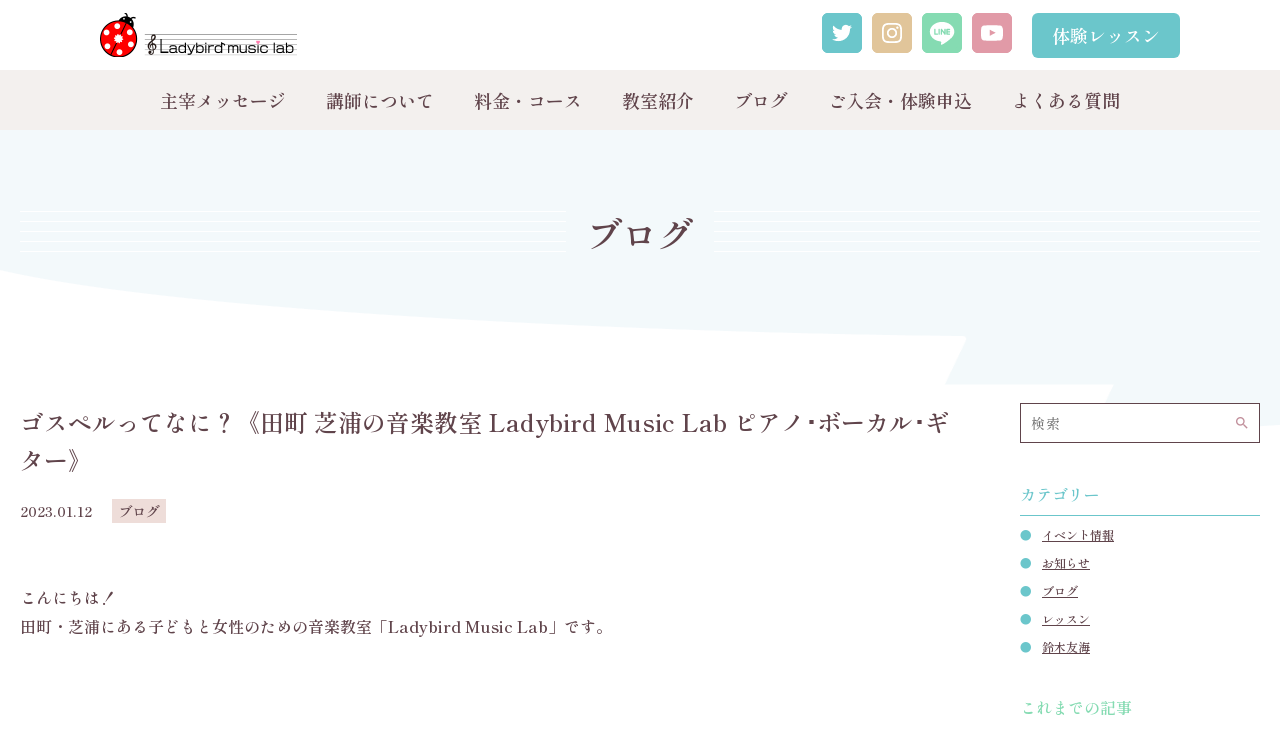

--- FILE ---
content_type: text/html; charset=UTF-8
request_url: https://ladybirdmusiclab.com/gospel_music/
body_size: 11420
content:
<!doctype html>
<html lang="ja">

<head>
  <!-- Google Tag Manager -->
  <script>
    (function(w, d, s, l, i) {
      w[l] = w[l] || [];
      w[l].push({
        'gtm.start': new Date().getTime(),
        event: 'gtm.js'
      });
      var f = d.getElementsByTagName(s)[0],
        j = d.createElement(s),
        dl = l != 'dataLayer' ? '&l=' + l : '';
      j.async = true;
      j.src =
        'https://www.googletagmanager.com/gtm.js?id=' + i + dl;
      f.parentNode.insertBefore(j, f);
    })(window, document, 'script', 'dataLayer', 'GTM-5B3GPXZ');
  </script>
  <!-- End Google Tag Manager -->
  <link rel="icon" href="https://ladybirdmusiclab.com/wp-content/themes/original/images/favicon.ico">
  <meta name="format-detection" content="telephone=no">
  <meta charset="UTF-8" />
  <meta name="viewport" content="width=device-width, initial-scale=1" />
  <title>【Ladybird Music Lab】お子様や女性のための音楽教室、田町ギター教室、田町ボーカルスクール、田町ウクレレ</title>
  <meta name='robots' content='max-image-preview:large' />
<link rel="alternate" type="application/rss+xml" title="Ladybird Music Lab &raquo; ゴスペルってなに？《田町 芝浦の音楽教室 Ladybird Music Lab ピアノ･ボーカル･ギター》 のコメントのフィード" href="https://ladybirdmusiclab.com/gospel_music/feed/" />
<link rel="alternate" title="oEmbed (JSON)" type="application/json+oembed" href="https://ladybirdmusiclab.com/wp-json/oembed/1.0/embed?url=https%3A%2F%2Fladybirdmusiclab.com%2Fgospel_music%2F" />
<link rel="alternate" title="oEmbed (XML)" type="text/xml+oembed" href="https://ladybirdmusiclab.com/wp-json/oembed/1.0/embed?url=https%3A%2F%2Fladybirdmusiclab.com%2Fgospel_music%2F&#038;format=xml" />
<style id='wp-img-auto-sizes-contain-inline-css' type='text/css'>
img:is([sizes=auto i],[sizes^="auto," i]){contain-intrinsic-size:3000px 1500px}
/*# sourceURL=wp-img-auto-sizes-contain-inline-css */
</style>
<style id='wp-block-library-inline-css' type='text/css'>
:root{--wp-block-synced-color:#7a00df;--wp-block-synced-color--rgb:122,0,223;--wp-bound-block-color:var(--wp-block-synced-color);--wp-editor-canvas-background:#ddd;--wp-admin-theme-color:#007cba;--wp-admin-theme-color--rgb:0,124,186;--wp-admin-theme-color-darker-10:#006ba1;--wp-admin-theme-color-darker-10--rgb:0,107,160.5;--wp-admin-theme-color-darker-20:#005a87;--wp-admin-theme-color-darker-20--rgb:0,90,135;--wp-admin-border-width-focus:2px}@media (min-resolution:192dpi){:root{--wp-admin-border-width-focus:1.5px}}.wp-element-button{cursor:pointer}:root .has-very-light-gray-background-color{background-color:#eee}:root .has-very-dark-gray-background-color{background-color:#313131}:root .has-very-light-gray-color{color:#eee}:root .has-very-dark-gray-color{color:#313131}:root .has-vivid-green-cyan-to-vivid-cyan-blue-gradient-background{background:linear-gradient(135deg,#00d084,#0693e3)}:root .has-purple-crush-gradient-background{background:linear-gradient(135deg,#34e2e4,#4721fb 50%,#ab1dfe)}:root .has-hazy-dawn-gradient-background{background:linear-gradient(135deg,#faaca8,#dad0ec)}:root .has-subdued-olive-gradient-background{background:linear-gradient(135deg,#fafae1,#67a671)}:root .has-atomic-cream-gradient-background{background:linear-gradient(135deg,#fdd79a,#004a59)}:root .has-nightshade-gradient-background{background:linear-gradient(135deg,#330968,#31cdcf)}:root .has-midnight-gradient-background{background:linear-gradient(135deg,#020381,#2874fc)}:root{--wp--preset--font-size--normal:16px;--wp--preset--font-size--huge:42px}.has-regular-font-size{font-size:1em}.has-larger-font-size{font-size:2.625em}.has-normal-font-size{font-size:var(--wp--preset--font-size--normal)}.has-huge-font-size{font-size:var(--wp--preset--font-size--huge)}.has-text-align-center{text-align:center}.has-text-align-left{text-align:left}.has-text-align-right{text-align:right}.has-fit-text{white-space:nowrap!important}#end-resizable-editor-section{display:none}.aligncenter{clear:both}.items-justified-left{justify-content:flex-start}.items-justified-center{justify-content:center}.items-justified-right{justify-content:flex-end}.items-justified-space-between{justify-content:space-between}.screen-reader-text{border:0;clip-path:inset(50%);height:1px;margin:-1px;overflow:hidden;padding:0;position:absolute;width:1px;word-wrap:normal!important}.screen-reader-text:focus{background-color:#ddd;clip-path:none;color:#444;display:block;font-size:1em;height:auto;left:5px;line-height:normal;padding:15px 23px 14px;text-decoration:none;top:5px;width:auto;z-index:100000}html :where(.has-border-color){border-style:solid}html :where([style*=border-top-color]){border-top-style:solid}html :where([style*=border-right-color]){border-right-style:solid}html :where([style*=border-bottom-color]){border-bottom-style:solid}html :where([style*=border-left-color]){border-left-style:solid}html :where([style*=border-width]){border-style:solid}html :where([style*=border-top-width]){border-top-style:solid}html :where([style*=border-right-width]){border-right-style:solid}html :where([style*=border-bottom-width]){border-bottom-style:solid}html :where([style*=border-left-width]){border-left-style:solid}html :where(img[class*=wp-image-]){height:auto;max-width:100%}:where(figure){margin:0 0 1em}html :where(.is-position-sticky){--wp-admin--admin-bar--position-offset:var(--wp-admin--admin-bar--height,0px)}@media screen and (max-width:600px){html :where(.is-position-sticky){--wp-admin--admin-bar--position-offset:0px}}

/*# sourceURL=wp-block-library-inline-css */
</style><style id='wp-block-embed-inline-css' type='text/css'>
.wp-block-embed.alignleft,.wp-block-embed.alignright,.wp-block[data-align=left]>[data-type="core/embed"],.wp-block[data-align=right]>[data-type="core/embed"]{max-width:360px;width:100%}.wp-block-embed.alignleft .wp-block-embed__wrapper,.wp-block-embed.alignright .wp-block-embed__wrapper,.wp-block[data-align=left]>[data-type="core/embed"] .wp-block-embed__wrapper,.wp-block[data-align=right]>[data-type="core/embed"] .wp-block-embed__wrapper{min-width:280px}.wp-block-cover .wp-block-embed{min-height:240px;min-width:320px}.wp-block-embed{overflow-wrap:break-word}.wp-block-embed :where(figcaption){margin-bottom:1em;margin-top:.5em}.wp-block-embed iframe{max-width:100%}.wp-block-embed__wrapper{position:relative}.wp-embed-responsive .wp-has-aspect-ratio .wp-block-embed__wrapper:before{content:"";display:block;padding-top:50%}.wp-embed-responsive .wp-has-aspect-ratio iframe{bottom:0;height:100%;left:0;position:absolute;right:0;top:0;width:100%}.wp-embed-responsive .wp-embed-aspect-21-9 .wp-block-embed__wrapper:before{padding-top:42.85%}.wp-embed-responsive .wp-embed-aspect-18-9 .wp-block-embed__wrapper:before{padding-top:50%}.wp-embed-responsive .wp-embed-aspect-16-9 .wp-block-embed__wrapper:before{padding-top:56.25%}.wp-embed-responsive .wp-embed-aspect-4-3 .wp-block-embed__wrapper:before{padding-top:75%}.wp-embed-responsive .wp-embed-aspect-1-1 .wp-block-embed__wrapper:before{padding-top:100%}.wp-embed-responsive .wp-embed-aspect-9-16 .wp-block-embed__wrapper:before{padding-top:177.77%}.wp-embed-responsive .wp-embed-aspect-1-2 .wp-block-embed__wrapper:before{padding-top:200%}
/*# sourceURL=https://ladybirdmusiclab.com/wp-includes/blocks/embed/style.min.css */
</style>
<style id='wp-block-paragraph-inline-css' type='text/css'>
.is-small-text{font-size:.875em}.is-regular-text{font-size:1em}.is-large-text{font-size:2.25em}.is-larger-text{font-size:3em}.has-drop-cap:not(:focus):first-letter{float:left;font-size:8.4em;font-style:normal;font-weight:100;line-height:.68;margin:.05em .1em 0 0;text-transform:uppercase}body.rtl .has-drop-cap:not(:focus):first-letter{float:none;margin-left:.1em}p.has-drop-cap.has-background{overflow:hidden}:root :where(p.has-background){padding:1.25em 2.375em}:where(p.has-text-color:not(.has-link-color)) a{color:inherit}p.has-text-align-left[style*="writing-mode:vertical-lr"],p.has-text-align-right[style*="writing-mode:vertical-rl"]{rotate:180deg}
/*# sourceURL=https://ladybirdmusiclab.com/wp-includes/blocks/paragraph/style.min.css */
</style>
<style id='wp-block-separator-inline-css' type='text/css'>
@charset "UTF-8";.wp-block-separator{border:none;border-top:2px solid}:root :where(.wp-block-separator.is-style-dots){height:auto;line-height:1;text-align:center}:root :where(.wp-block-separator.is-style-dots):before{color:currentColor;content:"···";font-family:serif;font-size:1.5em;letter-spacing:2em;padding-left:2em}.wp-block-separator.is-style-dots{background:none!important;border:none!important}
/*# sourceURL=https://ladybirdmusiclab.com/wp-includes/blocks/separator/style.min.css */
</style>
<style id='global-styles-inline-css' type='text/css'>
:root{--wp--preset--aspect-ratio--square: 1;--wp--preset--aspect-ratio--4-3: 4/3;--wp--preset--aspect-ratio--3-4: 3/4;--wp--preset--aspect-ratio--3-2: 3/2;--wp--preset--aspect-ratio--2-3: 2/3;--wp--preset--aspect-ratio--16-9: 16/9;--wp--preset--aspect-ratio--9-16: 9/16;--wp--preset--color--black: #000000;--wp--preset--color--cyan-bluish-gray: #abb8c3;--wp--preset--color--white: #ffffff;--wp--preset--color--pale-pink: #f78da7;--wp--preset--color--vivid-red: #cf2e2e;--wp--preset--color--luminous-vivid-orange: #ff6900;--wp--preset--color--luminous-vivid-amber: #fcb900;--wp--preset--color--light-green-cyan: #7bdcb5;--wp--preset--color--vivid-green-cyan: #00d084;--wp--preset--color--pale-cyan-blue: #8ed1fc;--wp--preset--color--vivid-cyan-blue: #0693e3;--wp--preset--color--vivid-purple: #9b51e0;--wp--preset--gradient--vivid-cyan-blue-to-vivid-purple: linear-gradient(135deg,rgb(6,147,227) 0%,rgb(155,81,224) 100%);--wp--preset--gradient--light-green-cyan-to-vivid-green-cyan: linear-gradient(135deg,rgb(122,220,180) 0%,rgb(0,208,130) 100%);--wp--preset--gradient--luminous-vivid-amber-to-luminous-vivid-orange: linear-gradient(135deg,rgb(252,185,0) 0%,rgb(255,105,0) 100%);--wp--preset--gradient--luminous-vivid-orange-to-vivid-red: linear-gradient(135deg,rgb(255,105,0) 0%,rgb(207,46,46) 100%);--wp--preset--gradient--very-light-gray-to-cyan-bluish-gray: linear-gradient(135deg,rgb(238,238,238) 0%,rgb(169,184,195) 100%);--wp--preset--gradient--cool-to-warm-spectrum: linear-gradient(135deg,rgb(74,234,220) 0%,rgb(151,120,209) 20%,rgb(207,42,186) 40%,rgb(238,44,130) 60%,rgb(251,105,98) 80%,rgb(254,248,76) 100%);--wp--preset--gradient--blush-light-purple: linear-gradient(135deg,rgb(255,206,236) 0%,rgb(152,150,240) 100%);--wp--preset--gradient--blush-bordeaux: linear-gradient(135deg,rgb(254,205,165) 0%,rgb(254,45,45) 50%,rgb(107,0,62) 100%);--wp--preset--gradient--luminous-dusk: linear-gradient(135deg,rgb(255,203,112) 0%,rgb(199,81,192) 50%,rgb(65,88,208) 100%);--wp--preset--gradient--pale-ocean: linear-gradient(135deg,rgb(255,245,203) 0%,rgb(182,227,212) 50%,rgb(51,167,181) 100%);--wp--preset--gradient--electric-grass: linear-gradient(135deg,rgb(202,248,128) 0%,rgb(113,206,126) 100%);--wp--preset--gradient--midnight: linear-gradient(135deg,rgb(2,3,129) 0%,rgb(40,116,252) 100%);--wp--preset--font-size--small: 13px;--wp--preset--font-size--medium: 20px;--wp--preset--font-size--large: 36px;--wp--preset--font-size--x-large: 42px;--wp--preset--spacing--20: 0.44rem;--wp--preset--spacing--30: 0.67rem;--wp--preset--spacing--40: 1rem;--wp--preset--spacing--50: 1.5rem;--wp--preset--spacing--60: 2.25rem;--wp--preset--spacing--70: 3.38rem;--wp--preset--spacing--80: 5.06rem;--wp--preset--shadow--natural: 6px 6px 9px rgba(0, 0, 0, 0.2);--wp--preset--shadow--deep: 12px 12px 50px rgba(0, 0, 0, 0.4);--wp--preset--shadow--sharp: 6px 6px 0px rgba(0, 0, 0, 0.2);--wp--preset--shadow--outlined: 6px 6px 0px -3px rgb(255, 255, 255), 6px 6px rgb(0, 0, 0);--wp--preset--shadow--crisp: 6px 6px 0px rgb(0, 0, 0);}:where(.is-layout-flex){gap: 0.5em;}:where(.is-layout-grid){gap: 0.5em;}body .is-layout-flex{display: flex;}.is-layout-flex{flex-wrap: wrap;align-items: center;}.is-layout-flex > :is(*, div){margin: 0;}body .is-layout-grid{display: grid;}.is-layout-grid > :is(*, div){margin: 0;}:where(.wp-block-columns.is-layout-flex){gap: 2em;}:where(.wp-block-columns.is-layout-grid){gap: 2em;}:where(.wp-block-post-template.is-layout-flex){gap: 1.25em;}:where(.wp-block-post-template.is-layout-grid){gap: 1.25em;}.has-black-color{color: var(--wp--preset--color--black) !important;}.has-cyan-bluish-gray-color{color: var(--wp--preset--color--cyan-bluish-gray) !important;}.has-white-color{color: var(--wp--preset--color--white) !important;}.has-pale-pink-color{color: var(--wp--preset--color--pale-pink) !important;}.has-vivid-red-color{color: var(--wp--preset--color--vivid-red) !important;}.has-luminous-vivid-orange-color{color: var(--wp--preset--color--luminous-vivid-orange) !important;}.has-luminous-vivid-amber-color{color: var(--wp--preset--color--luminous-vivid-amber) !important;}.has-light-green-cyan-color{color: var(--wp--preset--color--light-green-cyan) !important;}.has-vivid-green-cyan-color{color: var(--wp--preset--color--vivid-green-cyan) !important;}.has-pale-cyan-blue-color{color: var(--wp--preset--color--pale-cyan-blue) !important;}.has-vivid-cyan-blue-color{color: var(--wp--preset--color--vivid-cyan-blue) !important;}.has-vivid-purple-color{color: var(--wp--preset--color--vivid-purple) !important;}.has-black-background-color{background-color: var(--wp--preset--color--black) !important;}.has-cyan-bluish-gray-background-color{background-color: var(--wp--preset--color--cyan-bluish-gray) !important;}.has-white-background-color{background-color: var(--wp--preset--color--white) !important;}.has-pale-pink-background-color{background-color: var(--wp--preset--color--pale-pink) !important;}.has-vivid-red-background-color{background-color: var(--wp--preset--color--vivid-red) !important;}.has-luminous-vivid-orange-background-color{background-color: var(--wp--preset--color--luminous-vivid-orange) !important;}.has-luminous-vivid-amber-background-color{background-color: var(--wp--preset--color--luminous-vivid-amber) !important;}.has-light-green-cyan-background-color{background-color: var(--wp--preset--color--light-green-cyan) !important;}.has-vivid-green-cyan-background-color{background-color: var(--wp--preset--color--vivid-green-cyan) !important;}.has-pale-cyan-blue-background-color{background-color: var(--wp--preset--color--pale-cyan-blue) !important;}.has-vivid-cyan-blue-background-color{background-color: var(--wp--preset--color--vivid-cyan-blue) !important;}.has-vivid-purple-background-color{background-color: var(--wp--preset--color--vivid-purple) !important;}.has-black-border-color{border-color: var(--wp--preset--color--black) !important;}.has-cyan-bluish-gray-border-color{border-color: var(--wp--preset--color--cyan-bluish-gray) !important;}.has-white-border-color{border-color: var(--wp--preset--color--white) !important;}.has-pale-pink-border-color{border-color: var(--wp--preset--color--pale-pink) !important;}.has-vivid-red-border-color{border-color: var(--wp--preset--color--vivid-red) !important;}.has-luminous-vivid-orange-border-color{border-color: var(--wp--preset--color--luminous-vivid-orange) !important;}.has-luminous-vivid-amber-border-color{border-color: var(--wp--preset--color--luminous-vivid-amber) !important;}.has-light-green-cyan-border-color{border-color: var(--wp--preset--color--light-green-cyan) !important;}.has-vivid-green-cyan-border-color{border-color: var(--wp--preset--color--vivid-green-cyan) !important;}.has-pale-cyan-blue-border-color{border-color: var(--wp--preset--color--pale-cyan-blue) !important;}.has-vivid-cyan-blue-border-color{border-color: var(--wp--preset--color--vivid-cyan-blue) !important;}.has-vivid-purple-border-color{border-color: var(--wp--preset--color--vivid-purple) !important;}.has-vivid-cyan-blue-to-vivid-purple-gradient-background{background: var(--wp--preset--gradient--vivid-cyan-blue-to-vivid-purple) !important;}.has-light-green-cyan-to-vivid-green-cyan-gradient-background{background: var(--wp--preset--gradient--light-green-cyan-to-vivid-green-cyan) !important;}.has-luminous-vivid-amber-to-luminous-vivid-orange-gradient-background{background: var(--wp--preset--gradient--luminous-vivid-amber-to-luminous-vivid-orange) !important;}.has-luminous-vivid-orange-to-vivid-red-gradient-background{background: var(--wp--preset--gradient--luminous-vivid-orange-to-vivid-red) !important;}.has-very-light-gray-to-cyan-bluish-gray-gradient-background{background: var(--wp--preset--gradient--very-light-gray-to-cyan-bluish-gray) !important;}.has-cool-to-warm-spectrum-gradient-background{background: var(--wp--preset--gradient--cool-to-warm-spectrum) !important;}.has-blush-light-purple-gradient-background{background: var(--wp--preset--gradient--blush-light-purple) !important;}.has-blush-bordeaux-gradient-background{background: var(--wp--preset--gradient--blush-bordeaux) !important;}.has-luminous-dusk-gradient-background{background: var(--wp--preset--gradient--luminous-dusk) !important;}.has-pale-ocean-gradient-background{background: var(--wp--preset--gradient--pale-ocean) !important;}.has-electric-grass-gradient-background{background: var(--wp--preset--gradient--electric-grass) !important;}.has-midnight-gradient-background{background: var(--wp--preset--gradient--midnight) !important;}.has-small-font-size{font-size: var(--wp--preset--font-size--small) !important;}.has-medium-font-size{font-size: var(--wp--preset--font-size--medium) !important;}.has-large-font-size{font-size: var(--wp--preset--font-size--large) !important;}.has-x-large-font-size{font-size: var(--wp--preset--font-size--x-large) !important;}
/*# sourceURL=global-styles-inline-css */
</style>

<style id='classic-theme-styles-inline-css' type='text/css'>
/*! This file is auto-generated */
.wp-block-button__link{color:#fff;background-color:#32373c;border-radius:9999px;box-shadow:none;text-decoration:none;padding:calc(.667em + 2px) calc(1.333em + 2px);font-size:1.125em}.wp-block-file__button{background:#32373c;color:#fff;text-decoration:none}
/*# sourceURL=/wp-includes/css/classic-themes.min.css */
</style>
<link rel='stylesheet' id='contact-form-7-css' href='https://ladybirdmusiclab.com/wp-content/plugins/contact-form-7/includes/css/styles.css?ver=6.1.4' type='text/css' media='all' />
<link rel='stylesheet' id='wp-pagenavi-css' href='https://ladybirdmusiclab.com/wp-content/plugins/wp-pagenavi/pagenavi-css.css?ver=2.70' type='text/css' media='all' />
<link rel="https://api.w.org/" href="https://ladybirdmusiclab.com/wp-json/" /><link rel="alternate" title="JSON" type="application/json" href="https://ladybirdmusiclab.com/wp-json/wp/v2/posts/2952" /><link rel="EditURI" type="application/rsd+xml" title="RSD" href="https://ladybirdmusiclab.com/xmlrpc.php?rsd" />
<meta name="generator" content="WordPress 6.9" />
<link rel="canonical" href="https://ladybirdmusiclab.com/gospel_music/" />
<link rel='shortlink' href='https://ladybirdmusiclab.com/?p=2952' />
  <meta name="description" content="Ladybird Music Labは、お子様や女性のための音楽教室です。音楽は楽しさや喜びを与えたり、癒し効果があるというだけでなく人付き合いやコミュニケーション改善に効果があるという研究結果が報告されています。 音楽を通じて子供達の健やかな成長を支援したい、そんな願いを込めてこのLabを設立しました。">
  <!--facebook & その他SNSの設定-->
  <meta property="og:title" content="【Ladybird Music Lab】お子様や女性のための音楽教室" />
  <meta property="og:type" content="website" />
  <meta property="og:description" content="Ladybird Music Labは、お子様や女性のための音楽教室です。音楽は楽しさや喜びを与えたり、癒し効果があるというだけでなく人付き合いやコミュニケーション改善に効果があるという研究結果が報告されています。 音楽を通じて子供達の健やかな成長を支援したい、そんな願いを込めてこのLabを設立しました。" />
  <meta property="og:url" content="https://ladybirdmusiclab.com/" />
  <meta property="og:site_name" content=" 【Ladybird Music Lab】お子様や女性のための音楽教室" />
  <meta property="og:image" content="https://ladybirdmusiclab.com/wp-content/themes/original/images/ogp.png" />
  <meta name="keywords" content="">
  <!--twitterの設定-->
  <meta name="twitter:card" content="summary">
  <meta name="twitter:site" content="https://ladybirdmusiclab.com/">
  <!-- <meta name="twitter:image" content="https://ladybirdmusiclab.com/wp-content/themes/original/images/ogp.png" /> -->
  <meta name="twitter:title" content=" 【Ladybird Music Lab】お子様や女性のための音楽教室">
  <meta name="twitter:description" content="Ladybird Music Labは、お子様や女性のための音楽教室です。音楽は楽しさや喜びを与えたり、癒し効果があるというだけでなく人付き合いやコミュニケーション改善に効果があるという研究結果が報告されています。 音楽を通じて子供達の健やかな成長を支援したい、そんな願いを込めてこのLabを設立しました。">
  <!-- CSS読み込み↓ -->
  <link rel="stylesheet" type="text/css" href="https://ladybirdmusiclab.com/wp-content/themes/original/css/application.css?ver=1.0.5">
  <link href="https://use.fontawesome.com/releases/v5.0.6/css/all.css" rel="stylesheet">
  <link href="https://fonts.googleapis.com/css2?family=Noto+Sans+JP:wght@400;500;700&display=swap" rel="stylesheet">
  <link rel="preconnect" href="https://fonts.googleapis.com">
  <link rel="preconnect" href="https://fonts.gstatic.com" crossorigin>
  <link href="https://fonts.googleapis.com/css2?family=IM+Fell+Double+Pica&family=Shippori+Mincho+B1:wght@500;600;700&display=swap" rel="stylesheet">
  <link href="https://fonts.googleapis.com/icon?family=Material+Icons" rel="stylesheet">
  <!-- JS読み込み↓ -->
  <script src="https://code.jquery.com/jquery-3.3.1.js"></script>
  <meta name='robots' content='max-image-preview:large' />
<link rel="alternate" type="application/rss+xml" title="Ladybird Music Lab &raquo; ゴスペルってなに？《田町 芝浦の音楽教室 Ladybird Music Lab ピアノ･ボーカル･ギター》 のコメントのフィード" href="https://ladybirdmusiclab.com/gospel_music/feed/" />
<script type="text/javascript" src="https://ladybirdmusiclab.com/wp-includes/js/jquery/jquery.min.js?ver=3.7.1" id="jquery-core-js"></script>
<script type="text/javascript" src="https://ladybirdmusiclab.com/wp-includes/js/jquery/jquery-migrate.min.js?ver=3.4.1" id="jquery-migrate-js"></script>
<script type="text/javascript" src="https://ladybirdmusiclab.com/wp-content/themes/original/js/app.js?ver=6.9" id="app-js"></script>
<link rel="https://api.w.org/" href="https://ladybirdmusiclab.com/wp-json/" /><link rel="alternate" title="JSON" type="application/json" href="https://ladybirdmusiclab.com/wp-json/wp/v2/posts/2952" /><link rel="EditURI" type="application/rsd+xml" title="RSD" href="https://ladybirdmusiclab.com/xmlrpc.php?rsd" />
<meta name="generator" content="WordPress 6.9" />
<link rel="canonical" href="https://ladybirdmusiclab.com/gospel_music/" />
<link rel='shortlink' href='https://ladybirdmusiclab.com/?p=2952' />
</head>

<body>
  <!-- Google Tag Manager (noscript) -->
  <noscript><iframe src="https://www.googletagmanager.com/ns.html?id=GTM-5B3GPXZ" height="0" width="0" style="display:none;visibility:hidden"></iframe></noscript>
  <!-- End Google Tag Manager (noscript) -->
  <header class="header header--second">
    <div class="header__inner">
      <a href="https://ladybirdmusiclab.com/" class="logo">
        <img src="https://ladybirdmusiclab.com/wp-content/themes/original/images/logo.png" alt="top_logo" class="pc top-logo" width="197px">
        <img src="https://ladybirdmusiclab.com/wp-content/themes/original/images/logo-sp.png" alt="top_logo" class="sp logo-sp">
      </a>
      <div class="header-contents">
        <div class="sns-list pc">
          <a class="sns-item twitter" href="https://twitter.com/music_ladybird" target="_blank" rel="noopener noreferrer"><img src="https://ladybirdmusiclab.com/wp-content/themes/original/images/twitter.svg" alt="twitter"></a>
          <a class="sns-item instagram" href="https://www.instagram.com/ladybird_music_lab/" target="_blank" rel="noopener noreferrer"><img src="https://ladybirdmusiclab.com/wp-content/themes/original/images/insta.svg" alt="insta"></a>
          <a class="sns-item line" href="https://line.me/R/ti/p/%40666xanzz" target="_blank" rel="noopener noreferrer"><img src="https://ladybirdmusiclab.com/wp-content/themes/original/images/line.svg" alt="line"></a>
          <a class="sns-item youtube" href="https://www.youtube.com/channel/UC87JfllLTxfHCv5z5iDz5Dw" target="_blank" rel="noopener noreferrer"><img src="https://ladybirdmusiclab.com/wp-content/themes/original/images/youtube.svg" alt="youtube"></a>
        </div>
        <!-- <div class="tel pc">
          <i class="material-icons">
            call
          </i>
          050-3138-5139
        </div> -->
        <a href="https://ladybirdmusiclab.com/trial-lesson" class="lesson-link pc">体験レッスン</a>
        <a href="https://ladybirdmusiclab.com/contact" class="contact-link sp">
          <span class="material-icons">
            mail
          </span>
          CONTACT
        </a>
        <div class="menu-link sp" id="modal-menu">
          <span class="material-icons menu-icon">
            menu
          </span>
          <div class="menu-text">MENU</div>
          <span class="material-icons close-icon">
            close
          </span>
          <div class="close-text">CLOSE</div>
        </div>
      </div>
      <!-- <div class="sp" id="gnav-menu">
        <div class="sp-menu" id="open-menu">
          <span class="bar"></span>
          <span class="bar"></span>
          <span class="bar"></span>
        </div>
        <div class="sp-close" id="close-menu">
          <span class="bar"></span>
          <span class="bar"></span>
        </div>
      </div> -->
    </div>
    <div class="gnav pc">
      <div class="gnav-list">
        <a href="https://ladybirdmusiclab.com/suzukiyuumi" class="gnav-item">主宰メッセージ</a>
        <a href="https://ladybirdmusiclab.com/teachers" class="gnav-item">講師について</a>
        <a href="https://ladybirdmusiclab.com/plan" class="gnav-item">料金・コース</a>
        <a href="https://ladybirdmusiclab.com/school" class="gnav-item">教室紹介</a>
        <a href="https://ladybirdmusiclab.com/blog" class="gnav-item">ブログ</a>
        <a href="https://ladybirdmusiclab.com/contact" class="gnav-item">ご入会・体験申込</a>
        <a href="https://ladybirdmusiclab.com/faq" class="gnav-item">よくある質問</a>
      </div>
    </div>
    <div class="modal sp">
      <img src="https://ladybirdmusiclab.com/wp-content/themes/original/images/modal-img.png" alt="" class="">
      <div class="modal__inner sp">
        <div class="modal__gnav">
          <div class="gnav-list">
            <a href="https://ladybirdmusiclab.com/suzukiyuumi" class="gnav-item">主宰メッセージ</a>
            <a href="https://ladybirdmusiclab.com/teachers" class="gnav-item">講師について</a>
            <a href="https://ladybirdmusiclab.com/plan" class="gnav-item">料金・コース</a>
            <a href="https://ladybirdmusiclab.com/school" class="gnav-item">教室紹介</a>
            <a href="https://ladybirdmusiclab.com/blog" class="gnav-item">ブログ</a>
            <a href="https://ladybirdmusiclab.com/contact" class="gnav-item">ご入会・体験申込</a>
            <a href="https://ladybirdmusiclab.com/faq" class="gnav-item">よくある質問</a>
          </div>
        </div>
        <!-- <div class="tel">
          <i class="material-icons">
            call
          </i>
          050-3138-5139
        </div> -->
        <div class="tel-contents">
          <a href="tel:050-3138-5139" class="phone-number">
            <span class="phone-icon"></span>
            050-3138-5139
          </a>
        </div>

        <a href="https://ladybirdmusiclab.com/contact" class="modal-contact-link"> <i class="material-icons">
            mail
          </i>お問い合わせ</a>
        <a href="https://ladybirdmusiclab.com/trial-lesson" class="modal-lesson-link">体験レッスン</a>
        <div class="sns-list">
          <a class="sns-item twitter" href="https://twitter.com/music_ladybird" target="_blank" rel="noopener noreferrer"><img src="https://ladybirdmusiclab.com/wp-content/themes/original/images/twitter.svg" alt="twitter"></a>
          <a class="sns-item instagram" href="https://www.instagram.com/ladybird_music_lab/" target="_blank" rel="noopener noreferrer"><img src="https://ladybirdmusiclab.com/wp-content/themes/original/images/insta.svg" alt="insta"></a>
          <a class="sns-item line" href="https://line.me/R/ti/p/%40666xanzz" target="_blank" rel="noopener noreferrer"><img src="https://ladybirdmusiclab.com/wp-content/themes/original/images/line.svg" alt="line"></a>
          <a class="sns-item youtube" href="https://www.youtube.com/channel/UC87JfllLTxfHCv5z5iDz5Dw" target="_blank" rel="noopener noreferrer"><img src="https://ladybirdmusiclab.com/wp-content/themes/original/images/youtube.svg" alt="youtube"></a>
        </div>
      </div>
    </div>
  </header>      <div class="container page-second page-blog single-blog">
      <img src="https://ladybirdmusiclab.com/wp-content/themes/original/images/second-header_bg.png" alt="" width="100%" class="second-header_bg pc">
      <img src="https://ladybirdmusiclab.com/wp-content/themes/original/images/second-header_bg--sp.png" alt="" width="100%" class="second-header_bg sp">
      <div class="second-header">
        <img src="https://ladybirdmusiclab.com/wp-content/themes/original/images/second-header_img.png" alt="" width="" class="img">
        <img src="https://ladybirdmusiclab.com/wp-content/themes/original/images/second-header_img--sp.png" alt="" width="" class="img">
        <div class="second-header__inner">
          <span>ブログ</span>
        </div>
      </div>
      <section class="section-group">
        <div class="section-group__inner">
          <div class="section-group__body">
            <div class="contents">
              <div class="single-blog__title">
                ゴスペルってなに？《田町 芝浦の音楽教室 Ladybird Music Lab ピアノ･ボーカル･ギター》              </div>
              <div class="single-blog__information">
                <div class="date">2023.01.12</div>
                                                  <div class="tag">ブログ</div>
                              </div>
              <div class="single-blog__body">
                
<p></p>



<p></p>



<p></p>



<p>こんにちは！</p>



<p>田町・芝浦にある子どもと女性のための音楽教室「Ladybird Music Lab」です。</p>



<p><br><br><br>みなさん、「ゴスペル」というのはご存じですか？</p>



<p>身近な物として、映画「天使にラブソングを（Sister Act）」が有名かと思います。</p>



<p>主演のウーピー・ゴールドバーグが訳あって修道院に匿われ、聖歌をゴスペルやロック風にアレンジし下手だった聖歌隊を鍛え上げるストーリーがありますね！</p>



<figure class="wp-block-embed is-type-video is-provider-youtube wp-block-embed-youtube wp-embed-aspect-16-9 wp-has-aspect-ratio"><div class="wp-block-embed__wrapper">
<iframe title="Sister Act  - Hail Holy Queen (Hi Def)" width="500" height="281" src="https://www.youtube.com/embed/ctjG4MjJwEA?feature=oembed" frameborder="0" allow="accelerometer; autoplay; clipboard-write; encrypted-media; gyroscope; picture-in-picture; web-share" referrerpolicy="strict-origin-when-cross-origin" allowfullscreen></iframe>
</div></figure>



<p><br><br><br><br>ゴスペルというのは元々、アメリカの黒人教会で歌われてきた歌を指します。</p>



<p>まだまだ肌色差別が残る現代ですが、歴史と切っても切り離せないこのゴスペルの原型は、黒人霊歌とも呼ばれています。</p>



<p><br><br>17世紀、アフリカ大陸からアメリカ大陸へ強制的に連れてこられた人々は「奴隷」として扱われていました。</p>



<p>雇い主である白人から少しずつ聖書を教わった奴隷たちは、主人の目を逃れ自分達だけで歌い・祈れる場所をつくりました。ここで集うことが、祈ると同時にお互いを支え合うコミュニティとして大事にされてきました。</p>



<p><br><br>奴隷制度がなくなっても黒人差別の政治が残る中、「ゴスペルの父」があらわれます。</p>



<p>トーマス・A・ドーシーがその人と言われています。</p>



<p>20世紀に入り、ブルースやジャズが発展していった頃、牧師の息子として生まれた彼ははじめブルースシンガーとしてデビューしました。が、妻子を立て続けに亡くすといった不幸が、彼の嘆きを歌った曲などスピリチュアルな作品を生み出すきっかけとなり、ここから「ゴスペル」という呼び方が始まります。</p>



<p><br><br>1960年代、大人数で3声で歌う「クワイヤ」スタイルが登場します。</p>



<p>一人が先導し歌い始めれば、各々手を叩いたりステップを踏んだりしながらパワフルに全身全霊で歌う。元々が神への祈りであるだけあって、映像で見ても圧巻のパフォーマンスです！</p>



<p><br><br>そして21世紀、HipHopと融合したあらたなゴスペルが主流となっていきます。</p>



<p>Kirk Franklinはこの路線を打ち出した革新的なアーティストの一人です。</p>



<p>私も学生時代、彼の曲をいろいろ演奏しました！</p>



<figure class="wp-block-embed is-type-video is-provider-youtube wp-block-embed-youtube wp-embed-aspect-16-9 wp-has-aspect-ratio"><div class="wp-block-embed__wrapper">
<iframe title="Hosanna - Kirk Franklin feat. Brotherhood Gospel Choir" width="500" height="281" src="https://www.youtube.com/embed/mK8HIz3R-mM?feature=oembed" frameborder="0" allow="accelerometer; autoplay; clipboard-write; encrypted-media; gyroscope; picture-in-picture; web-share" referrerpolicy="strict-origin-when-cross-origin" allowfullscreen></iframe>
</div></figure>



<p><br><br><br>そして黒人と白人の両方のルーツをもつIsrael Houghtonは、ロックやポップスの音楽スタイルとゴスペルの融合の先駆者でもあります。</p>



<p>日本のゴスペル教室の定番曲にもなったりしている曲がこちらです。</p>



<p>ノリやすいビートに、パワフルなクワイヤ！かっこいいですね。</p>



<figure class="wp-block-embed is-type-video is-provider-youtube wp-block-embed-youtube wp-embed-aspect-16-9 wp-has-aspect-ratio"><div class="wp-block-embed__wrapper">
<iframe title="You Are Good - Israel Houghton (LIVE RECORDING)" width="500" height="281" src="https://www.youtube.com/embed/708opj5poOc?feature=oembed" frameborder="0" allow="accelerometer; autoplay; clipboard-write; encrypted-media; gyroscope; picture-in-picture; web-share" referrerpolicy="strict-origin-when-cross-origin" allowfullscreen></iframe>
</div></figure>



<p><br><br><br>今回はゴスペルに関してピックアップしてみましたが、</p>



<p>ポップスやロック、R&amp;Bやジャズ、それぞれにいろんな歴史があり、変化して現代の楽曲につながっています。</p>



<p><br><br>この曲のジャンルはなんなんだろう？この人はどんな音楽に影響を受けてこの曲を作ったんだろう？などなど、掘り下げてみるのも楽しいですよ！</p>



<p>ゴスペルもまだまだかっこいい曲がたくさんあります。いろいろ聴いてみてくださいね！</p>



<p><br><br>こういった曲も、もちろんレッスンで一緒に練習できます！</p>



<p>大人の方も体験レッスン随時受け付けております。</p>



<p>ボーカルレッスンで楽しく歌いましょう！</p>



<p>是非一度いらしてみてください！</p>



<p><br><br><br><br></p>



<hr class="wp-block-separator has-alpha-channel-opacity" />



<p class="has-text-align-center"><br><br><br><br><br></p>



<p class="has-text-align-center">Ladybird Music Labは</p>



<p class="has-text-align-center">随時体験レッスン受付中です。</p>



<p class="has-text-align-center">(ボーカル ピアノ ギター ウクレレ)</p>



<p class="has-text-align-center">こちらのフォームからご応募お待ちしております！<br><br><a href="https://ladybirdmusiclab.com/contact/"><kbd><strong>体験レッスンはこちら</strong></kbd></a><br><br>体験レッスンでやってみたいことや好きな曲があればリクエストして下さい♪</p>



<p class="has-text-align-center">その他ご不明点や質問等、お気軽にお問い合わせ下さい。</p>



<p class="has-text-align-center"><br><br><br>各SNSも更新しています♪<br><br>website&nbsp;<a href="https://ladybirdmusiclab.com/">https://ladybirdmusicl ab.com/</a></p>



<p class="has-text-align-center">instagram&nbsp;<a href="https://www.instagram.com/ladybird_music_lab/">https://www.instagra m.com/ladybird_music_lab/</a></p>



<p class="has-text-align-center">ボーカルInstagram&nbsp;<a href="https://instagram.com/ladybird_voice?igshid=1rhg78wr3ntud">https://www. instagram.com/ladybird_voice</a>/</p>



<p class="has-text-align-center">Twitter&nbsp;<a href="https://twitter.com/music_ladybird">https://twitter.com/mu sic_ladybird</a></p>



<p class="has-text-align-center">YouTube&nbsp;<a href="https://www.youtube.com/channel/UC87JfllLTxfHCv5z5iDz5Dw">https://www.youtube. com/channel/ UC87JfllLTxfHCv5z5iDz5Dw</a></p>



<p class="has-text-align-center"><br><br><br>Ladybird Music Lab 営業時間</p>



<p class="has-text-align-center">月〜金曜日 11時〜22時</p>



<p class="has-text-align-center">土、日曜日&nbsp;9時〜22時</p>
              </div>
            </div>
            <div class="search pc"><form role="search" method="get" action="https://ladybirdmusiclab.com">
  <input type="text" name="s" id="s" value="" placeholder="検索">
  <input type="hidden" value="post" name="post_type" id="post_type">
  <button type="submit">
    <i class="material-icons">
      search
    </i>
  </button>
</form>
<div class="category">
  <div class="title">カテゴリー</div>
    <div class="tag-list">
          <a href="https://ladybirdmusiclab.com/category/events/" class="tag-list__item">イベント情報</a>
          <a href="https://ladybirdmusiclab.com/category/news/" class="tag-list__item">お知らせ</a>
          <a href="https://ladybirdmusiclab.com/category/blog/" class="tag-list__item">ブログ</a>
          <a href="https://ladybirdmusiclab.com/category/lesson/" class="tag-list__item">レッスン</a>
          <a href="https://ladybirdmusiclab.com/category/%e9%88%b4%e6%9c%a8%e5%8f%8b%e6%b5%b7/" class="tag-list__item">鈴木友海</a>
      </div>
</div>
<div class="archive">
  <div class="title">これまでの記事</div>
  <div class="select-form">
    <select name="archive-dropdown" onChange='document.location.href=this.options[this.selectedIndex].value;'>
      <option value="">月を選択</option>
      	<option value='https://ladybirdmusiclab.com/2026/01/'> 2026年1月 &nbsp;(2)</option>
	<option value='https://ladybirdmusiclab.com/2025/12/'> 2025年12月 &nbsp;(3)</option>
	<option value='https://ladybirdmusiclab.com/2025/11/'> 2025年11月 &nbsp;(2)</option>
	<option value='https://ladybirdmusiclab.com/2025/10/'> 2025年10月 &nbsp;(5)</option>
	<option value='https://ladybirdmusiclab.com/2025/09/'> 2025年9月 &nbsp;(4)</option>
	<option value='https://ladybirdmusiclab.com/2025/08/'> 2025年8月 &nbsp;(5)</option>
	<option value='https://ladybirdmusiclab.com/2025/07/'> 2025年7月 &nbsp;(6)</option>
	<option value='https://ladybirdmusiclab.com/2025/06/'> 2025年6月 &nbsp;(4)</option>
	<option value='https://ladybirdmusiclab.com/2025/05/'> 2025年5月 &nbsp;(5)</option>
	<option value='https://ladybirdmusiclab.com/2025/04/'> 2025年4月 &nbsp;(4)</option>
	<option value='https://ladybirdmusiclab.com/2025/03/'> 2025年3月 &nbsp;(3)</option>
	<option value='https://ladybirdmusiclab.com/2025/02/'> 2025年2月 &nbsp;(4)</option>
	<option value='https://ladybirdmusiclab.com/2025/01/'> 2025年1月 &nbsp;(4)</option>
	<option value='https://ladybirdmusiclab.com/2024/12/'> 2024年12月 &nbsp;(4)</option>
	<option value='https://ladybirdmusiclab.com/2024/11/'> 2024年11月 &nbsp;(3)</option>
	<option value='https://ladybirdmusiclab.com/2024/10/'> 2024年10月 &nbsp;(6)</option>
	<option value='https://ladybirdmusiclab.com/2024/09/'> 2024年9月 &nbsp;(4)</option>
	<option value='https://ladybirdmusiclab.com/2024/08/'> 2024年8月 &nbsp;(5)</option>
	<option value='https://ladybirdmusiclab.com/2024/07/'> 2024年7月 &nbsp;(3)</option>
	<option value='https://ladybirdmusiclab.com/2024/05/'> 2024年5月 &nbsp;(3)</option>
	<option value='https://ladybirdmusiclab.com/2024/04/'> 2024年4月 &nbsp;(2)</option>
	<option value='https://ladybirdmusiclab.com/2024/03/'> 2024年3月 &nbsp;(4)</option>
	<option value='https://ladybirdmusiclab.com/2024/02/'> 2024年2月 &nbsp;(2)</option>
	<option value='https://ladybirdmusiclab.com/2024/01/'> 2024年1月 &nbsp;(4)</option>
	<option value='https://ladybirdmusiclab.com/2023/12/'> 2023年12月 &nbsp;(4)</option>
	<option value='https://ladybirdmusiclab.com/2023/11/'> 2023年11月 &nbsp;(2)</option>
	<option value='https://ladybirdmusiclab.com/2023/10/'> 2023年10月 &nbsp;(4)</option>
	<option value='https://ladybirdmusiclab.com/2023/09/'> 2023年9月 &nbsp;(4)</option>
	<option value='https://ladybirdmusiclab.com/2023/08/'> 2023年8月 &nbsp;(4)</option>
	<option value='https://ladybirdmusiclab.com/2023/07/'> 2023年7月 &nbsp;(4)</option>
	<option value='https://ladybirdmusiclab.com/2023/06/'> 2023年6月 &nbsp;(4)</option>
	<option value='https://ladybirdmusiclab.com/2023/05/'> 2023年5月 &nbsp;(3)</option>
	<option value='https://ladybirdmusiclab.com/2023/04/'> 2023年4月 &nbsp;(3)</option>
	<option value='https://ladybirdmusiclab.com/2023/03/'> 2023年3月 &nbsp;(7)</option>
	<option value='https://ladybirdmusiclab.com/2023/02/'> 2023年2月 &nbsp;(6)</option>
	<option value='https://ladybirdmusiclab.com/2023/01/'> 2023年1月 &nbsp;(4)</option>
	<option value='https://ladybirdmusiclab.com/2022/12/'> 2022年12月 &nbsp;(2)</option>
	<option value='https://ladybirdmusiclab.com/2022/11/'> 2022年11月 &nbsp;(5)</option>
	<option value='https://ladybirdmusiclab.com/2022/10/'> 2022年10月 &nbsp;(4)</option>
	<option value='https://ladybirdmusiclab.com/2022/09/'> 2022年9月 &nbsp;(4)</option>
	<option value='https://ladybirdmusiclab.com/2022/08/'> 2022年8月 &nbsp;(3)</option>
	<option value='https://ladybirdmusiclab.com/2022/07/'> 2022年7月 &nbsp;(6)</option>
	<option value='https://ladybirdmusiclab.com/2022/06/'> 2022年6月 &nbsp;(6)</option>
	<option value='https://ladybirdmusiclab.com/2022/05/'> 2022年5月 &nbsp;(5)</option>
	<option value='https://ladybirdmusiclab.com/2022/04/'> 2022年4月 &nbsp;(3)</option>
	<option value='https://ladybirdmusiclab.com/2022/03/'> 2022年3月 &nbsp;(6)</option>
	<option value='https://ladybirdmusiclab.com/2022/02/'> 2022年2月 &nbsp;(2)</option>
	<option value='https://ladybirdmusiclab.com/2022/01/'> 2022年1月 &nbsp;(3)</option>
	<option value='https://ladybirdmusiclab.com/2021/12/'> 2021年12月 &nbsp;(3)</option>
	<option value='https://ladybirdmusiclab.com/2021/11/'> 2021年11月 &nbsp;(11)</option>
	<option value='https://ladybirdmusiclab.com/2021/10/'> 2021年10月 &nbsp;(9)</option>
	<option value='https://ladybirdmusiclab.com/2021/09/'> 2021年9月 &nbsp;(8)</option>
	<option value='https://ladybirdmusiclab.com/2021/08/'> 2021年8月 &nbsp;(7)</option>
	<option value='https://ladybirdmusiclab.com/2021/07/'> 2021年7月 &nbsp;(3)</option>
	<option value='https://ladybirdmusiclab.com/2021/06/'> 2021年6月 &nbsp;(3)</option>
	<option value='https://ladybirdmusiclab.com/2021/05/'> 2021年5月 &nbsp;(8)</option>
	<option value='https://ladybirdmusiclab.com/2021/04/'> 2021年4月 &nbsp;(7)</option>
	<option value='https://ladybirdmusiclab.com/2021/03/'> 2021年3月 &nbsp;(10)</option>
	<option value='https://ladybirdmusiclab.com/2021/02/'> 2021年2月 &nbsp;(8)</option>
	<option value='https://ladybirdmusiclab.com/2021/01/'> 2021年1月 &nbsp;(8)</option>
	<option value='https://ladybirdmusiclab.com/2020/12/'> 2020年12月 &nbsp;(10)</option>
	<option value='https://ladybirdmusiclab.com/2020/11/'> 2020年11月 &nbsp;(10)</option>
	<option value='https://ladybirdmusiclab.com/2020/10/'> 2020年10月 &nbsp;(6)</option>
	<option value='https://ladybirdmusiclab.com/2020/09/'> 2020年9月 &nbsp;(5)</option>
	<option value='https://ladybirdmusiclab.com/2020/08/'> 2020年8月 &nbsp;(8)</option>
	<option value='https://ladybirdmusiclab.com/2020/07/'> 2020年7月 &nbsp;(10)</option>
	<option value='https://ladybirdmusiclab.com/2020/06/'> 2020年6月 &nbsp;(4)</option>
	<option value='https://ladybirdmusiclab.com/2020/05/'> 2020年5月 &nbsp;(5)</option>
	<option value='https://ladybirdmusiclab.com/2020/04/'> 2020年4月 &nbsp;(5)</option>
	<option value='https://ladybirdmusiclab.com/2020/03/'> 2020年3月 &nbsp;(8)</option>
	<option value='https://ladybirdmusiclab.com/2020/02/'> 2020年2月 &nbsp;(11)</option>
	<option value='https://ladybirdmusiclab.com/2020/01/'> 2020年1月 &nbsp;(2)</option>
    </select>
  </div>
</div>
<div class="latest">
  <div class="title">最新の記事</div>
    <div class="link-list">
            <a href="https://ladybirdmusiclab.com/utokyo_ladybirdmusiclab/" class="link-item">
          東京大学との研究に参加します        </a>
            <a href="https://ladybirdmusiclab.com/2026-2/" class="link-item">
          2026年        </a>
            <a href="https://ladybirdmusiclab.com/msbtamachi_christmasconsert20251220/" class="link-item">
          港区 ギター｜Musubu田町クリスマスコンサートに出演しました！        </a>
      </div>

</div></div>
            <div class="blog-link-list">
                              <div class="link-list__item prev"> <a href="https://ladybirdmusiclab.com/2023-2/" rel="prev">前へ</a>                </div>
                            <a href="https://ladybirdmusiclab.com/blog" class="link-list__item">一覧へ戻る</a>
                              <div class="link-list__item next"> <a href="https://ladybirdmusiclab.com/enjoy_lab/" rel="next">次へ</a>                </div>
                          </div>
            <div class="search sp"><form role="search" method="get" action="https://ladybirdmusiclab.com">
  <input type="text" name="s" id="s" value="" placeholder="検索">
  <input type="hidden" value="post" name="post_type" id="post_type">
  <button type="submit">
    <i class="material-icons">
      search
    </i>
  </button>
</form>
<div class="category">
  <div class="title">カテゴリー</div>
    <div class="tag-list">
          <a href="https://ladybirdmusiclab.com/category/events/" class="tag-list__item">イベント情報</a>
          <a href="https://ladybirdmusiclab.com/category/news/" class="tag-list__item">お知らせ</a>
          <a href="https://ladybirdmusiclab.com/category/blog/" class="tag-list__item">ブログ</a>
          <a href="https://ladybirdmusiclab.com/category/lesson/" class="tag-list__item">レッスン</a>
          <a href="https://ladybirdmusiclab.com/category/%e9%88%b4%e6%9c%a8%e5%8f%8b%e6%b5%b7/" class="tag-list__item">鈴木友海</a>
      </div>
</div>
<div class="archive">
  <div class="title">これまでの記事</div>
  <div class="select-form">
    <select name="archive-dropdown" onChange='document.location.href=this.options[this.selectedIndex].value;'>
      <option value="">月を選択</option>
      	<option value='https://ladybirdmusiclab.com/2026/01/'> 2026年1月 &nbsp;(2)</option>
	<option value='https://ladybirdmusiclab.com/2025/12/'> 2025年12月 &nbsp;(3)</option>
	<option value='https://ladybirdmusiclab.com/2025/11/'> 2025年11月 &nbsp;(2)</option>
	<option value='https://ladybirdmusiclab.com/2025/10/'> 2025年10月 &nbsp;(5)</option>
	<option value='https://ladybirdmusiclab.com/2025/09/'> 2025年9月 &nbsp;(4)</option>
	<option value='https://ladybirdmusiclab.com/2025/08/'> 2025年8月 &nbsp;(5)</option>
	<option value='https://ladybirdmusiclab.com/2025/07/'> 2025年7月 &nbsp;(6)</option>
	<option value='https://ladybirdmusiclab.com/2025/06/'> 2025年6月 &nbsp;(4)</option>
	<option value='https://ladybirdmusiclab.com/2025/05/'> 2025年5月 &nbsp;(5)</option>
	<option value='https://ladybirdmusiclab.com/2025/04/'> 2025年4月 &nbsp;(4)</option>
	<option value='https://ladybirdmusiclab.com/2025/03/'> 2025年3月 &nbsp;(3)</option>
	<option value='https://ladybirdmusiclab.com/2025/02/'> 2025年2月 &nbsp;(4)</option>
	<option value='https://ladybirdmusiclab.com/2025/01/'> 2025年1月 &nbsp;(4)</option>
	<option value='https://ladybirdmusiclab.com/2024/12/'> 2024年12月 &nbsp;(4)</option>
	<option value='https://ladybirdmusiclab.com/2024/11/'> 2024年11月 &nbsp;(3)</option>
	<option value='https://ladybirdmusiclab.com/2024/10/'> 2024年10月 &nbsp;(6)</option>
	<option value='https://ladybirdmusiclab.com/2024/09/'> 2024年9月 &nbsp;(4)</option>
	<option value='https://ladybirdmusiclab.com/2024/08/'> 2024年8月 &nbsp;(5)</option>
	<option value='https://ladybirdmusiclab.com/2024/07/'> 2024年7月 &nbsp;(3)</option>
	<option value='https://ladybirdmusiclab.com/2024/05/'> 2024年5月 &nbsp;(3)</option>
	<option value='https://ladybirdmusiclab.com/2024/04/'> 2024年4月 &nbsp;(2)</option>
	<option value='https://ladybirdmusiclab.com/2024/03/'> 2024年3月 &nbsp;(4)</option>
	<option value='https://ladybirdmusiclab.com/2024/02/'> 2024年2月 &nbsp;(2)</option>
	<option value='https://ladybirdmusiclab.com/2024/01/'> 2024年1月 &nbsp;(4)</option>
	<option value='https://ladybirdmusiclab.com/2023/12/'> 2023年12月 &nbsp;(4)</option>
	<option value='https://ladybirdmusiclab.com/2023/11/'> 2023年11月 &nbsp;(2)</option>
	<option value='https://ladybirdmusiclab.com/2023/10/'> 2023年10月 &nbsp;(4)</option>
	<option value='https://ladybirdmusiclab.com/2023/09/'> 2023年9月 &nbsp;(4)</option>
	<option value='https://ladybirdmusiclab.com/2023/08/'> 2023年8月 &nbsp;(4)</option>
	<option value='https://ladybirdmusiclab.com/2023/07/'> 2023年7月 &nbsp;(4)</option>
	<option value='https://ladybirdmusiclab.com/2023/06/'> 2023年6月 &nbsp;(4)</option>
	<option value='https://ladybirdmusiclab.com/2023/05/'> 2023年5月 &nbsp;(3)</option>
	<option value='https://ladybirdmusiclab.com/2023/04/'> 2023年4月 &nbsp;(3)</option>
	<option value='https://ladybirdmusiclab.com/2023/03/'> 2023年3月 &nbsp;(7)</option>
	<option value='https://ladybirdmusiclab.com/2023/02/'> 2023年2月 &nbsp;(6)</option>
	<option value='https://ladybirdmusiclab.com/2023/01/'> 2023年1月 &nbsp;(4)</option>
	<option value='https://ladybirdmusiclab.com/2022/12/'> 2022年12月 &nbsp;(2)</option>
	<option value='https://ladybirdmusiclab.com/2022/11/'> 2022年11月 &nbsp;(5)</option>
	<option value='https://ladybirdmusiclab.com/2022/10/'> 2022年10月 &nbsp;(4)</option>
	<option value='https://ladybirdmusiclab.com/2022/09/'> 2022年9月 &nbsp;(4)</option>
	<option value='https://ladybirdmusiclab.com/2022/08/'> 2022年8月 &nbsp;(3)</option>
	<option value='https://ladybirdmusiclab.com/2022/07/'> 2022年7月 &nbsp;(6)</option>
	<option value='https://ladybirdmusiclab.com/2022/06/'> 2022年6月 &nbsp;(6)</option>
	<option value='https://ladybirdmusiclab.com/2022/05/'> 2022年5月 &nbsp;(5)</option>
	<option value='https://ladybirdmusiclab.com/2022/04/'> 2022年4月 &nbsp;(3)</option>
	<option value='https://ladybirdmusiclab.com/2022/03/'> 2022年3月 &nbsp;(6)</option>
	<option value='https://ladybirdmusiclab.com/2022/02/'> 2022年2月 &nbsp;(2)</option>
	<option value='https://ladybirdmusiclab.com/2022/01/'> 2022年1月 &nbsp;(3)</option>
	<option value='https://ladybirdmusiclab.com/2021/12/'> 2021年12月 &nbsp;(3)</option>
	<option value='https://ladybirdmusiclab.com/2021/11/'> 2021年11月 &nbsp;(11)</option>
	<option value='https://ladybirdmusiclab.com/2021/10/'> 2021年10月 &nbsp;(9)</option>
	<option value='https://ladybirdmusiclab.com/2021/09/'> 2021年9月 &nbsp;(8)</option>
	<option value='https://ladybirdmusiclab.com/2021/08/'> 2021年8月 &nbsp;(7)</option>
	<option value='https://ladybirdmusiclab.com/2021/07/'> 2021年7月 &nbsp;(3)</option>
	<option value='https://ladybirdmusiclab.com/2021/06/'> 2021年6月 &nbsp;(3)</option>
	<option value='https://ladybirdmusiclab.com/2021/05/'> 2021年5月 &nbsp;(8)</option>
	<option value='https://ladybirdmusiclab.com/2021/04/'> 2021年4月 &nbsp;(7)</option>
	<option value='https://ladybirdmusiclab.com/2021/03/'> 2021年3月 &nbsp;(10)</option>
	<option value='https://ladybirdmusiclab.com/2021/02/'> 2021年2月 &nbsp;(8)</option>
	<option value='https://ladybirdmusiclab.com/2021/01/'> 2021年1月 &nbsp;(8)</option>
	<option value='https://ladybirdmusiclab.com/2020/12/'> 2020年12月 &nbsp;(10)</option>
	<option value='https://ladybirdmusiclab.com/2020/11/'> 2020年11月 &nbsp;(10)</option>
	<option value='https://ladybirdmusiclab.com/2020/10/'> 2020年10月 &nbsp;(6)</option>
	<option value='https://ladybirdmusiclab.com/2020/09/'> 2020年9月 &nbsp;(5)</option>
	<option value='https://ladybirdmusiclab.com/2020/08/'> 2020年8月 &nbsp;(8)</option>
	<option value='https://ladybirdmusiclab.com/2020/07/'> 2020年7月 &nbsp;(10)</option>
	<option value='https://ladybirdmusiclab.com/2020/06/'> 2020年6月 &nbsp;(4)</option>
	<option value='https://ladybirdmusiclab.com/2020/05/'> 2020年5月 &nbsp;(5)</option>
	<option value='https://ladybirdmusiclab.com/2020/04/'> 2020年4月 &nbsp;(5)</option>
	<option value='https://ladybirdmusiclab.com/2020/03/'> 2020年3月 &nbsp;(8)</option>
	<option value='https://ladybirdmusiclab.com/2020/02/'> 2020年2月 &nbsp;(11)</option>
	<option value='https://ladybirdmusiclab.com/2020/01/'> 2020年1月 &nbsp;(2)</option>
    </select>
  </div>
</div>
<div class="latest">
  <div class="title">最新の記事</div>
    <div class="link-list">
            <a href="https://ladybirdmusiclab.com/utokyo_ladybirdmusiclab/" class="link-item">
          東京大学との研究に参加します        </a>
            <a href="https://ladybirdmusiclab.com/2026-2/" class="link-item">
          2026年        </a>
            <a href="https://ladybirdmusiclab.com/msbtamachi_christmasconsert20251220/" class="link-item">
          港区 ギター｜Musubu田町クリスマスコンサートに出演しました！        </a>
      </div>

</div></div>
          </div>
        </div>
      </section>
    </div>
  <!-- <div class="page-top sp">
  <div class="page-top__link">
    <img src="https://ladybirdmusiclab.com/wp-content/themes/original/images/page-top_icon.svg" alt="" class="icon" width="10.667vw">
    <span>PAGE TOP</span>
  </div>
</div> -->
<div class="breadcrumbs breadcrumb d-block" typeof="BreadcrumbList" vocab="https://schema.org/">
  </div>
  <section class="section-group section-contact">
    <img src="https://ladybirdmusiclab.com/wp-content/themes/original/images/contact-mail_img.png" alt="" width="" class="mail-img pc">
    <img src="https://ladybirdmusiclab.com/wp-content/themes/original/images/contact-mail_img--sp.svg" alt="" width="" class="mail-img sp">
    <div class="section-group__inner section-group__inner--contact">
      <div class="section-group__title">
        <div class="eng">Contact</div>
        <div class="jp">お問い合わせ</div>
      </div>
      <div class="text">レッスンや教室についての質問、体験希望のご連絡などございましたらこちらからお問い合わせください。</div>
      <a href="https://ladybirdmusiclab.com/contact" class="link-button link-button__contact">お問い合わせ</a>
    </div>
  </section>
<footer class="footer">
  <div class="footer__inner">
    <div class="footer--top">
      <div class="logo">
        子どもと女性のための音楽教室</p>
        <img src="https://ladybirdmusiclab.com/wp-content/themes/original/images/logo-footer.png" alt="" width="351px" class="pc">
        <img src="https://ladybirdmusiclab.com/wp-content/themes/original/images/logo-footer.svg" alt="" width="" class="sp">
      </div>
      <div class="text">体験レッスン受付中！<br>まずはお気軽にご連絡ください。</div>
      <a href="https://ladybirdmusiclab.com/trial-lesson" class="link-button">体験レッスンについて</a>
    </div>
    <div class="footer--bottom">
      <div class="gnav-list">
        <div class="gnav-list--first">
          <li class="gnav-item"><a href="https://ladybirdmusiclab.com/suzukiyuumi" class="gnav-item">主宰メッセージ</a></li>
          <li class="gnav-item"><a href="https://ladybirdmusiclab.com/teachers">講師について</a></li>
          <li class="gnav-item"><a href="https://ladybirdmusiclab.com/plan">料金・コース</a></li>
          <!-- <li class="gnav-item"><a href="https://ladybirdmusiclab.com/online-lesson">オンラインレッスン</a></li> -->
          <li class="gnav-item"><a href="https://ladybirdmusiclab.com/school">教室紹介</a></li>
        </div>
        <div class="gnav-list--second">
          <li class="gnav-item"><a href="https://ladybirdmusiclab.com/blog">ブログ</a></li>
          <li class="gnav-item"><a href="https://ladybirdmusiclab.com/contact">ご入会・体験申込</a></li>
          <li class="gnav-item"><a href="https://ladybirdmusiclab.com/faq">よくある質問</a></li>
          <li class="gnav-item"><a href="https://ladybirdmusiclab.com/contact">お問い合わせ</a></li>
        </div>
        <a href="https://ladybirdamusement.com/" target="_blank" rel="noopener noreferrer" class="btn-link">
          Ladybird Amusement
        </a>
      </div>
      <div class="footer-right">
        <div class="company">合同会社 レディーバードミュージックラボ</div>
        <div class="access-list">

          <div class="access tamachi">
            <div class="title">田町スタジオ</div>
            <div class="info">
              <div class="address">
                <span class="material-icons">
                  place
                </span>
                〒108-0014<br>東京都港区芝5-29-17<br class="pc">MAビル札の辻８階
              </div>
              <div class="tel">
                <span class="material-icons">
                  call
                </span>
                050-3138-5139
              </div>
            </div>
          </div>
          <div class="access suidobashi">
            <div class="title">芝浦スタジオ</div>
            <div class="info">
              <div class="address">
                <span class="material-icons">
                  place
                </span>
                〒108-0022<br>東京都港区海岸3-2-15<br>
                パークフラッツ芝浦マンション201号室
              </div>
              <div class="tel">
                <span class="material-icons">
                  call
                </span>
                050-3138-5139
              </div>
            </div>
          </div>
          <div class="access tamachi2">
            <div class="title">田町第2スタジオ</div>
            <div class="info">
              <div class="address">
                <span class="material-icons">
                  place
                </span>
                〒108-0014<br>
                東京都港区芝5-31-15<br>
                センチュリー三田ビル10F<br>
                駅前ピアノ ベースオントップ田町店内
              </div>
              <div class="tel">
                <span class="material-icons">
                  call
                </span>
                050-3138-5139
              </div>
            </div>
          </div>
          <!-- <div class="access ueno">
            <div class="title">上野スタジオ</div>
            <div class="info">
              <div class="address">
                <span class="material-icons">
                  place
                </span>
                〒110-0015<br>東京都台東区東上野3-18-2 <br class="sp">タカラスポーツビル3F<br>
                駅前ピアノ ベースオントップ上野店内
              </div>
              <div class="tel">
                <span class="material-icons">
                  call
                </span>
                050-3138-5139
              </div>
            </div>
          </div> -->
        </div>



      </div>



    </div>
    <div class="copyright">(c) 2021 Ladybird Music Lab.</div>
  </div>
</footer><!-- #colophon -->
<script type="speculationrules">
{"prefetch":[{"source":"document","where":{"and":[{"href_matches":"/*"},{"not":{"href_matches":["/wp-*.php","/wp-admin/*","/wp-content/uploads/*","/wp-content/*","/wp-content/plugins/*","/wp-content/themes/original/*","/*\\?(.+)"]}},{"not":{"selector_matches":"a[rel~=\"nofollow\"]"}},{"not":{"selector_matches":".no-prefetch, .no-prefetch a"}}]},"eagerness":"conservative"}]}
</script>
<script type="text/javascript" src="https://ladybirdmusiclab.com/wp-includes/js/dist/hooks.min.js?ver=dd5603f07f9220ed27f1" id="wp-hooks-js"></script>
<script type="text/javascript" src="https://ladybirdmusiclab.com/wp-includes/js/dist/i18n.min.js?ver=c26c3dc7bed366793375" id="wp-i18n-js"></script>
<script type="text/javascript" id="wp-i18n-js-after">
/* <![CDATA[ */
wp.i18n.setLocaleData( { 'text direction\u0004ltr': [ 'ltr' ] } );
//# sourceURL=wp-i18n-js-after
/* ]]> */
</script>
<script type="text/javascript" src="https://ladybirdmusiclab.com/wp-content/plugins/contact-form-7/includes/swv/js/index.js?ver=6.1.4" id="swv-js"></script>
<script type="text/javascript" id="contact-form-7-js-translations">
/* <![CDATA[ */
( function( domain, translations ) {
	var localeData = translations.locale_data[ domain ] || translations.locale_data.messages;
	localeData[""].domain = domain;
	wp.i18n.setLocaleData( localeData, domain );
} )( "contact-form-7", {"translation-revision-date":"2025-11-30 08:12:23+0000","generator":"GlotPress\/4.0.3","domain":"messages","locale_data":{"messages":{"":{"domain":"messages","plural-forms":"nplurals=1; plural=0;","lang":"ja_JP"},"This contact form is placed in the wrong place.":["\u3053\u306e\u30b3\u30f3\u30bf\u30af\u30c8\u30d5\u30a9\u30fc\u30e0\u306f\u9593\u9055\u3063\u305f\u4f4d\u7f6e\u306b\u7f6e\u304b\u308c\u3066\u3044\u307e\u3059\u3002"],"Error:":["\u30a8\u30e9\u30fc:"]}},"comment":{"reference":"includes\/js\/index.js"}} );
//# sourceURL=contact-form-7-js-translations
/* ]]> */
</script>
<script type="text/javascript" id="contact-form-7-js-before">
/* <![CDATA[ */
var wpcf7 = {
    "api": {
        "root": "https:\/\/ladybirdmusiclab.com\/wp-json\/",
        "namespace": "contact-form-7\/v1"
    }
};
var wpcf7 = {
    "api": {
        "root": "https:\/\/ladybirdmusiclab.com\/wp-json\/",
        "namespace": "contact-form-7\/v1"
    }
};
//# sourceURL=contact-form-7-js-before
/* ]]> */
</script>
<script type="text/javascript" src="https://ladybirdmusiclab.com/wp-content/plugins/contact-form-7/includes/js/index.js?ver=6.1.4" id="contact-form-7-js"></script>
</body>

</html>

--- FILE ---
content_type: text/css; charset=UTF-8
request_url: https://ladybirdmusiclab.com/wp-content/themes/original/css/application.css?ver=1.0.5
body_size: 15063
content:
@charset "UTF-8";
html, body, div, span, object, iframe, h1, h2, h3, h4, h5, h6, p, blockquote, pre, abbr, address, cite, code, del, dfn, em, img, ins, kbd, q, samp, small, strong, sub, sup, var, i, dl, dt, dd, ol, ul, li, fieldset, form, label, legend, article, aside, canvas, details, figcaption, figure, footer, header, hgroup, menu, nav, section, summary, time, mark, audio, video, a, b {
  margin: 0;
  padding: 0;
  font-size: 100%;
  line-height: 100%;
  list-style-type: none;
  vertical-align: baseline;
  text-decoration: none;
  box-sizing: border-box;
}

html {
  font-size: 62.5%;
  width: 100%;
  height: 100%;
}

body {
  font-family: "Shippori Mincho B1", serif;
  font-size: 18px;
  font-weight: 600;
  letter-spacing: 0em;
  width: 100%;
  height: 100%;
  color: #60444B;
  -webkit-font-smoothing: antialiased;
  -moz-osx-font-smoothing: grayscale;
}

h2 {
  font-weight: 600;
}

img {
  max-width: 100%;
  max-height: 100%;
}

input[type=submit], input[type=button],
button[type=submit],
button[type=button] {
  border-radius: 0;
  -webkit-box-sizing: content-box;
  -webkit-appearance: button;
  appearance: button;
  border: none;
  box-sizing: border-box;
  cursor: pointer;
}
input[type=submit]::-webkit-search-decoration, input[type=button]::-webkit-search-decoration,
button[type=submit]::-webkit-search-decoration,
button[type=button]::-webkit-search-decoration {
  display: none;
}
input[type=submit]::focus, input[type=button]::focus,
button[type=submit]::focus,
button[type=button]::focus {
  outline-offset: -2px;
}

.open {
  display: block !important;
}

.close {
  display: none !important;
}

@media screen and (min-width: 768px) {
  .sp {
    display: none !important;
  }
}
@media screen and (max-width: 767px) {
  .pc {
    display: none !important;
  }
}
.header {
  position: fixed;
  width: 100%;
  top: 0;
  background-color: #fff;
  z-index: 999;
}
@media screen and (max-width: 767px) {
  .header {
    height: 16vw;
    box-shadow: 0px 2px 10px 0px rgba(0, 0, 0, 0.0509803922);
  }
}
.header .header__inner {
  padding: 0 100px;
  display: flex;
  align-items: center;
  justify-content: space-between;
  max-width: 1440px;
  margin: 0 auto;
  height: 70px;
}
@media screen and (max-width: 767px) {
  .header .header__inner {
    height: 16vw;
    padding: 0;
  }
}
@media screen and (max-width: 767px) {
  .header .header__inner .logo {
    width: 42.4vw;
    margin-left: 5.333vw;
  }
}
.header .header__inner .header-contents {
  display: flex;
}
.header .gnav {
  background-color: #F3F0EE;
}
.header .gnav .gnav-list {
  max-width: 1440px;
  margin: 0 auto;
  display: flex;
  align-items: center;
  justify-content: center;
  height: 60px;
}
.header .gnav .gnav-list .gnav-item {
  margin: 0 20px;
  color: #60444B;
}
.header .gnav .gnav-list .gnav-item:hover {
  color: #6BC6CB;
}
.header .tel {
  display: flex;
  align-items: center;
  margin-left: 20px;
  color: #60444B;
}
@media screen and (max-width: 768px) {
  .header .tel {
    font-size: 8.533vw;
    line-height: 12vw;
    letter-spacing: 0em;
  }
}
.header .tel i {
  margin-right: 5px;
  color: #E1C59A;
  font-size: 18px;
}

.sns-list {
  display: flex;
}
.sns-list .sns-item {
  width: 40px;
  height: 40px;
  display: flex;
  justify-content: center;
  align-items: center;
  border-radius: 6px;
  margin-left: 10px;
  transition: 0.3s;
}
.sns-list .sns-item:hover {
  opacity: 0.75;
}
.sns-list .sns-item i {
  color: #fff;
}
.sns-list .twitter {
  background-color: #6BC6CB;
}
.sns-list .instagram {
  background-color: #E1C59A;
}
.sns-list .line {
  background-color: #85DBB2;
}
.sns-list .youtube {
  background-color: #E19AA7;
}

.lesson-link {
  margin-left: 20px;
  font-size: 18px;
  font-weight: 600;
  line-height: 25px;
  letter-spacing: 0em;
  width: 148px;
  border-radius: 6px;
  height: 45px;
  background-color: #6BC6CB;
  color: #fff;
  display: flex;
  align-items: center;
  justify-content: center;
  transition: 0.3s;
}
.lesson-link:hover {
  opacity: 0.75;
}

.contact-link, .menu-link {
  width: 16vw;
  height: 16vw;
  background-color: #E1C59A;
  display: flex;
  justify-content: center;
  flex-direction: column;
  align-items: center;
  font-size: 2.667vw;
  font-weight: 400;
  line-height: 2.667vw;
  letter-spacing: 0em;
  color: #fff;
  margin-left: auto;
}
.contact-link span, .menu-link span {
  font-size: 9.6vw;
}

.menu-link {
  background-color: #E19AA7;
}
.menu-link .close-icon, .menu-link .close-text {
  display: none;
}

.open-menu .menu-icon, .open-menu .menu-text {
  display: none;
}
.open-menu .close-icon, .open-menu .close-text {
  display: block;
}

.modal {
  position: fixed;
  top: 60px;
  width: 100%;
  height: calc(100vh - 60px);
  top: 75px;
  z-index: 999;
  background-color: #fff;
  overflow: scroll;
  display: none;
}
@media screen and (max-width: 768px) {
  .modal {
    top: 16vw;
  }
}
.modal img {
  position: absolute;
  right: 0;
  top: 144px;
}
@media screen and (max-width: 768px) {
  .modal img {
    top: 38.4vw;
    z-index: -1;
  }
}
.modal .modal__inner {
  padding: 40px 20px 0;
}
@media screen and (max-width: 768px) {
  .modal .modal__inner {
    padding: 10.667vw 5.333vw;
  }
}
.modal .modal__inner .tel {
  font-size: 32px;
  line-height: 45px;
  letter-spacing: 0em;
  margin-top: 60px;
  margin-left: 37.5px;
}
@media screen and (max-width: 768px) {
  .modal .modal__inner .tel {
    font-size: 8.533vw;
    line-height: 12vw;
    letter-spacing: 0em;
    margin-top: 16vw;
    margin-left: 10vw;
  }
  .modal .modal__inner .tel i {
    font-size: 8.533vw;
    color: #E1C59A;
    margin-right: 1.333vw;
  }
}
.modal .modal__inner .sns-list {
  justify-content: center;
  margin-top: 8vw;
}
@media screen and (max-width: 768px) {
  .modal .modal__inner .sns-list {
    justify-content: center;
    margin-top: 8vw;
  }
}
.modal .modal__inner .sns-list img {
  position: inherit;
  z-index: auto;
}
.modal .modal__inner .modal-contact-link, .modal .modal__inner .modal-lesson-link {
  display: block;
  font-size: 18px;
  line-height: 25px;
  letter-spacing: 0em;
  padding: 15px;
  height: 55px;
  width: 100%;
  color: #fff;
  background-color: #E1C59A;
  margin-top: 15px;
  border-radius: 6px;
  display: flex;
  justify-content: center;
  align-items: center;
}
@media screen and (max-width: 768px) {
  .modal .modal__inner .modal-contact-link, .modal .modal__inner .modal-lesson-link {
    font-size: 4.8vw;
    line-height: 6.667vw;
    letter-spacing: 0em;
    padding: 4vw;
    height: 14.667vw;
    margin-top: 4vw;
  }
}
.modal .modal__inner .modal-contact-link i, .modal .modal__inner .modal-lesson-link i {
  margin-right: 10px;
  font-size: 18px;
}
@media screen and (max-width: 768px) {
  .modal .modal__inner .modal-contact-link i, .modal .modal__inner .modal-lesson-link i {
    margin-right: 2.667vw;
    font-size: 4.8vw;
  }
}
.modal .modal__inner .modal-lesson-link {
  background-color: #6BC6CB;
}
.modal .modal__inner .sns-list {
  margin-top: 30px;
}
@media screen and (max-width: 768px) {
  .modal .modal__inner .sns-list {
    margin-top: 8vw;
  }
}
.modal .modal__gnav {
  position: relative;
}
@media screen and (max-width: 768px) {
  .modal .modal__gnav .gnav-list {
    margin-bottom: 8vw;
  }
}
.modal .modal__gnav .gnav-list .gnav-item {
  font-size: 22px;
  line-height: 31px;
  letter-spacing: 0em;
  display: block;
  padding-left: 10.667vw;
  color: #60444B;
  margin-top: 25px;
}
@media screen and (max-width: 768px) {
  .modal .modal__gnav .gnav-list .gnav-item {
    font-size: 5.867vw;
    line-height: 8.267vw;
    letter-spacing: 0em;
    display: block;
    padding-left: 10.667vw;
    margin-top: 6.667vw;
  }
}
.modal .modal__gnav .gnav-list .gnav-item:first-child {
  margin-top: 0;
}
.modal .modal__gnav .gnav-list .gnav-item::before {
  content: "●";
  font-size: 18px;
  line-height: 25px;
  letter-spacing: 0em;
  margin-right: 10px;
}
.modal .modal__gnav .gnav-list .gnav-item:nth-of-type(1)::before {
  color: #6BC6CB;
}
.modal .modal__gnav .gnav-list .gnav-item:nth-of-type(2)::before {
  color: #E1C59A;
}
.modal .modal__gnav .gnav-list .gnav-item:nth-of-type(3)::before {
  color: #85DBB2;
}
.modal .modal__gnav .gnav-list .gnav-item:nth-of-type(4)::before {
  color: #E19AA7;
}
.modal .modal__gnav .gnav-list .gnav-item:nth-of-type(5)::before {
  color: #6BC6CB;
}
.modal .modal__gnav .gnav-list .gnav-item:nth-of-type(6)::before {
  color: #E1C59A;
}
.modal .tel-contents {
  text-align: center;
  margin-top: 60px;
}
.modal .tel-contents .phone-icon::before {
  content: url("../images/phone.svg");
  display: inline-block;
  width: 20px;
  height: 20px;
  margin-right: 5px;
}
.modal .tel-contents .phone-number {
  color: var(--dark-color, #60444B);
  font-size: 32px;
  font-style: normal;
  font-weight: 600;
  line-height: 140%;
}

.container {
  padding-top: 130px;
}
@media screen and (max-width: 767px) {
  .container {
    padding-top: 16vw;
  }
}

.section-group .section-group__inner {
  max-width: 1240px;
  margin: 0 auto;
}
@media screen and (max-width: 767px) {
  .section-group .section-group__inner {
    padding: 0 5.333vw;
  }
}
.section-group .section-group__inner.top-inner {
  width: min(623px, 43.263%);
  transform: translateX(3%);
}
@media screen and (max-width: 767px) {
  .section-group .section-group__inner.top-inner {
    width: min(623px, 89.5%);
  }
}
.section-group .section-group__title .eng {
  font-family: IM FELL Double Pica;
  font-size: 86px;
  font-style: normal;
  font-weight: 400;
  line-height: 120px;
  letter-spacing: 0.05em;
  color: #5C4D52;
}
@media screen and (max-width: 767px) {
  .section-group .section-group__title .eng {
    font-size: 12.8vw;
    line-height: 15.467vw;
    letter-spacing: 0.05em;
  }
}
.section-group .section-group__title .jp {
  font-family: Shippori Mincho B1;
  font-size: 20px;
  font-style: normal;
  font-weight: 700;
  line-height: 28px;
  letter-spacing: 0em;
  color: #C18F9B;
}
@media screen and (max-width: 767px) {
  .section-group .section-group__title .jp {
    font-size: 3.733vw;
    line-height: 5.333vw;
    letter-spacing: 0em;
  }
}

.second-header {
  font-size: 36px;
  line-height: 36px;
  letter-spacing: 0em;
  text-align: center;
  position: relative;
}
@media screen and (max-width: 767px) {
  .second-header {
    font-size: 4.8vw;
    line-height: 4.8vw;
    letter-spacing: 0em;
  }
}
.second-header img {
  position: absolute;
  top: 0;
  left: 0;
  right: 0;
  margin: auto;
  z-index: 0;
  bottom: 70px;
}
@media screen and (max-width: 767px) {
  .second-header img {
    top: 8vw;
    bottom: auto;
    width: 89.333vw;
  }
}
.second-header .second-header__inner {
  padding: 75px 0 142px;
}
@media screen and (max-width: 767px) {
  .second-header .second-header__inner {
    padding: 8.267vw 0 17.333vw;
  }
}
.second-header .second-header__inner span {
  display: inline-block;
  background: #F3F9FB;
  position: relative;
  padding: 10px 20px;
}
@media screen and (max-width: 767px) {
  .second-header .second-header__inner span {
    padding: 2.667vw 5.333vw;
  }
}

.second-header_bg {
  position: absolute;
  top: 130px;
  left: 0;
  right: 0;
  margin: auto;
  z-index: -1;
  height: 303px;
}
@media screen and (max-width: 767px) {
  .second-header_bg {
    top: 16vw;
    height: 35.733vw;
  }
}

.link-button {
  height: 70px;
  max-width: 530px;
  width: 100%;
  border-radius: 6px;
  font-size: 20px;
  font-weight: 600;
  line-height: 28px;
  letter-spacing: 0em;
  color: #fff;
  background-color: #E19AA7;
  display: flex;
  justify-content: center;
  align-items: center;
  margin-top: 30px;
  position: relative;
  filter: drop-shadow(0px 5px 0px #E5D6B5);
  transition: 0.5s;
}
@media screen and (max-width: 767px) {
  .link-button {
    font-size: 4.8vw;
    line-height: 6.667vw;
    letter-spacing: 0em;
    height: 16vw;
    margin-top: 5.333vw;
  }
}
.link-button__contact {
  max-width: 400px;
}
.link-button::after {
  content: "→";
  font-family: Shippori Mincho B1;
  font-size: 20px;
  font-weight: 700;
  line-height: 28px;
  letter-spacing: 0em;
  position: absolute;
  top: 0;
  bottom: 0;
  right: 20px;
  margin: auto;
  height: 30px;
}
.link-button:hover {
  background-color: #60444B;
}

.section-contact {
  background: #F2F0EE;
  position: relative;
}
.section-contact .mail-img {
  position: absolute;
  left: 0;
  top: 0;
  bottom: 0;
  margin: auto;
}
@media screen and (max-width: 767px) {
  .section-contact .mail-img {
    left: auto;
    right: 0;
    top: 9.333vw;
    bottom: auto;
  }
}
.section-contact .section-group__inner {
  max-width: 1240px;
  padding: 60px 0;
  display: flex;
  align-items: center;
  justify-content: space-between;
  flex-wrap: wrap;
  z-index: 10;
  position: relative;
}
@media screen and (max-width: 767px) {
  .section-contact .section-group__inner {
    padding: 10.667vw 5.333vw;
  }
}
.section-contact .section-group__inner--contact {
  flex-wrap: nowrap;
  justify-content: space-between;
}
@media screen and (max-width: 767px) {
  .section-contact .section-group__inner--contact {
    flex-wrap: wrap;
  }
}
.section-contact .text {
  font-size: 18px;
  line-height: 32px;
  letter-spacing: 0em;
  color: #5C4D52;
  max-width: 462px;
}
@media screen and (max-width: 767px) {
  .section-contact .text {
    font-size: 3.733vw;
    line-height: 6.667vw;
    letter-spacing: 0em;
    margin-top: 10.667vw;
  }
}
@media screen and (max-width: 767px) {
  .section-contact .text .link-button {
    width: 100%;
  }
}

.customize-lesson .lesson-list {
  margin-top: 40px;
  display: flex;
  justify-content: space-between;
  flex-wrap: wrap;
}
@media screen and (max-width: 767px) {
  .customize-lesson .lesson-list {
    flex-direction: column;
    margin-top: 10.667vw;
  }
}
.customize-lesson .lesson-list .lesson-item {
  max-width: 560px;
  width: 100%;
  padding: 50px 51px 58px 93.5px;
  position: relative;
  margin-bottom: 15px;
}
@media screen and (max-width: 767px) {
  .customize-lesson .lesson-list .lesson-item {
    padding: 8vw 0 0;
    margin-top: 13.6vw;
    height: 59.733vw;
    margin-bottom: 0;
  }
}
.customize-lesson .lesson-list .lesson-item .bg {
  position: absolute;
  top: 0;
  left: 0;
  z-index: -1;
}
.customize-lesson .lesson-list .lesson-item .bg02 {
  position: absolute;
  bottom: -15px;
  left: 77px;
  z-index: -1;
}
@media screen and (max-width: 767px) {
  .customize-lesson .lesson-list .lesson-item .bg02 {
    width: 9.867vw;
    bottom: -2.133vw;
    left: 50px;
    z-index: -1;
  }
}
.customize-lesson .lesson-list .lesson-item .bg03 {
  position: absolute;
  bottom: -52px;
  left: 114px;
  z-index: -1;
}
@media screen and (max-width: 767px) {
  .customize-lesson .lesson-list .lesson-item .bg03 {
    bottom: -8vw;
    left: 20vw;
    width: 5.867vw;
  }
}
.customize-lesson .lesson-list .lesson-item .item-img {
  position: absolute;
  top: 33px;
  left: 67px;
}
@media screen and (max-width: 767px) {
  .customize-lesson .lesson-list .lesson-item .item-img {
    width: 16.219vw;
    top: 13.333vw;
    left: 10.667vw;
  }
}
.customize-lesson .lesson-list .lesson-item .title {
  font-size: 24px;
  line-height: 34px;
  letter-spacing: 0em;
  max-width: 312px;
  color: #60444B;
  max-width: 240px;
  margin-left: 103.5px;
}
@media screen and (max-width: 767px) {
  .customize-lesson .lesson-list .lesson-item .title {
    font-size: 4.8vw;
    line-height: 6.667vw;
    letter-spacing: 0em;
    max-width: 48vw;
    margin-left: 31.373vw;
    margin-top: 6.733vw;
  }
}
.customize-lesson .lesson-list .lesson-item .course {
  margin-top: 39px;
  display: flex;
  align-items: center;
}
@media screen and (max-width: 767px) {
  .customize-lesson .lesson-list .lesson-item .course {
    margin-top: 3.733vw;
    margin-left: 14.624vw;
  }
}
.customize-lesson .lesson-list .lesson-item .course .course-item {
  text-align: center;
  padding: 10px 20px;
  border-radius: 40px;
  background: #fff;
  display: flex;
  align-items: center;
}
@media screen and (max-width: 767px) {
  .customize-lesson .lesson-list .lesson-item .course .course-item {
    padding: 1.6vw 3.2vw;
    border-radius: 6.395vw;
  }
}
.customize-lesson .lesson-list .lesson-item .course .course-item .material-icons {
  color: #E19AA7;
  font-size: 36px;
  margin: 0;
  margin-right: 6px;
}
@media screen and (max-width: 767px) {
  .customize-lesson .lesson-list .lesson-item .course .course-item .material-icons {
    color: #E19AA7;
    font-size: 5.867vw;
    margin: 0;
    margin-right: 1.6vw;
  }
}
.customize-lesson .lesson-list .lesson-item .course .course-item .icon {
  width: 32px;
  margin-right: 6px;
}
@media screen and (max-width: 767px) {
  .customize-lesson .lesson-list .lesson-item .course .course-item .icon {
    margin-right: 1.6vw;
    width: 5.067vw;
  }
}
.customize-lesson .lesson-list .lesson-item .course .course-item .piano {
  color: #6BC6CB;
  font-size: 30px;
}
@media screen and (max-width: 767px) {
  .customize-lesson .lesson-list .lesson-item .course .course-item .piano {
    font-size: 5.867vw;
  }
}
.customize-lesson .lesson-list .lesson-item .course .course-item p {
  font-size: 24px;
  line-height: 28.8px;
  letter-spacing: 0em;
  color: #60444B;
}
@media screen and (max-width: 767px) {
  .customize-lesson .lesson-list .lesson-item .course .course-item p {
    font-size: 3.733vw;
    line-height: 4.533vw;
    letter-spacing: 0em;
  }
}
.customize-lesson .lesson-list .lesson-item .course .course-item .small {
  font-size: 18px;
  line-height: 21.6px;
  letter-spacing: 0em;
  color: #60444B;
}
@media screen and (max-width: 767px) {
  .customize-lesson .lesson-list .lesson-item .course .course-item .small {
    font-size: 2.933vw;
    line-height: 3.467vw;
    letter-spacing: 0em;
  }
}
.customize-lesson .lesson-list .lesson-item .course span {
  font-size: 24px;
  line-height: 34px;
  letter-spacing: 0em;
  margin: 0 10px;
  color: #60444B;
}
.customize-lesson .lesson-list .lesson-item .lesson-item__bottom {
  display: flex;
  align-items: flex-end;
  margin-top: 22px;
}
@media screen and (max-width: 767px) {
  .customize-lesson .lesson-list .lesson-item .lesson-item__bottom {
    margin-left: 12.8vw;
    margin-top: 2.667vw;
  }
}
.customize-lesson .lesson-list .lesson-item .lesson-item__bottom .schedule {
  background-color: #E1C59A;
  padding: 10px 20px;
  font-size: 18px;
  font-weight: 800;
  line-height: 23px;
  letter-spacing: 0em;
  color: #fff;
  display: inline-block;
  border-radius: 10px;
  text-align: center;
}
@media screen and (max-width: 767px) {
  .customize-lesson .lesson-list .lesson-item .lesson-item__bottom .schedule {
    font-size: 3.733vw;
    font-weight: 800;
    line-height: 4.8vw;
    letter-spacing: 0em;
    padding: 1.6vw 3.2vw;
  }
}
.customize-lesson .lesson-list .lesson-item .lesson-item__bottom .price {
  display: flex;
  align-items: flex-end;
  margin-top: 18px;
  border-bottom: 2px solid #60444B;
  margin-left: 18.5px;
  margin-bottom: 6px;
}
@media screen and (max-width: 767px) {
  .customize-lesson .lesson-list .lesson-item .lesson-item__bottom .price {
    align-items: baseline;
    margin-top: 1.867vw;
    border-bottom: 1.2px solid #60444B;
    padding-left: 0;
    margin-left: 2.667vw;
    margin-top: 0;
    margin-bottom: 2.133vw;
  }
}
.customize-lesson .lesson-list .lesson-item .lesson-item__bottom .price span p {
  font-size: 14px;
  line-height: 20px;
  letter-spacing: 0em;
  color: #60444B;
}
@media screen and (max-width: 767px) {
  .customize-lesson .lesson-list .lesson-item .lesson-item__bottom .price span p {
    font-size: 2.667vw;
    line-height: 3.733vw;
    letter-spacing: 0em;
  }
}
.customize-lesson .lesson-list .lesson-item .lesson-item__bottom .price .monthly {
  margin-bottom: 9px;
}
.customize-lesson .lesson-list .lesson-item .lesson-item__bottom .price .main-text {
  font-size: 36px;
  line-height: 50px;
  letter-spacing: 0em;
  color: #60444B;
  margin-left: 8px;
}
@media screen and (max-width: 767px) {
  .customize-lesson .lesson-list .lesson-item .lesson-item__bottom .price .main-text {
    font-size: 5.867vw;
    line-height: 8vw;
    letter-spacing: 0em;
  }
}
@media screen and (max-width: 767px) {
  .customize-lesson .lesson-list .lesson-item .lesson-item__bottom .price .main-text span {
    font-size: 3.2vw;
    line-height: 4.533vw;
    letter-spacing: 0em;
  }
}
@media screen and (max-width: 767px) {
  .customize-lesson .lesson-list .lesson-item:first-child {
    margin-top: 0;
  }
}
.customize-lesson .lesson-list .lesson-item:last-child {
  margin: 15px auto 0;
  padding: 60px 51px 58px 93.5px;
}
@media screen and (max-width: 767px) {
  .customize-lesson .lesson-list .lesson-item:last-child {
    margin: 13.6vw 0 0;
    padding: 9.6vw 0 0;
  }
}
.customize-lesson .lesson-list .lesson-item:last-child .item-img {
  position: absolute;
  top: 51px;
  left: 40px;
}
@media screen and (max-width: 767px) {
  .customize-lesson .lesson-list .lesson-item:last-child .item-img {
    width: 19.675vw;
    top: 13.267vw;
    left: 6.381vw;
  }
}
.customize-lesson .lesson-list .lesson-item:last-child .title {
  max-width: 312px;
  margin-left: 83.5px;
}
@media screen and (max-width: 767px) {
  .customize-lesson .lesson-list .lesson-item:last-child .title {
    max-width: 57.6vw;
    margin-left: 28.181vw;
  }
}
.customize-lesson .lesson-list .lesson-item:last-child .course {
  margin-top: 29px;
}
@media screen and (max-width: 767px) {
  .customize-lesson .lesson-list .lesson-item:last-child .course {
    margin-top: 2.133vw;
  }
}
.customize-lesson .lesson-list .lesson-item:last-child .schedule {
  margin-left: 14.5px;
}
@media screen and (max-width: 767px) {
  .customize-lesson .lesson-list .lesson-item:last-child .schedule {
    margin-left: 0;
  }
}
.customize-lesson .lesson-list .lesson-item:nth-of-type(2) .item-img {
  position: absolute;
  top: 41px;
  left: 60px;
}
@media screen and (max-width: 767px) {
  .customize-lesson .lesson-list .lesson-item:nth-of-type(2) .item-img {
    width: 17.283vw;
    top: 13.667vw;
    left: 9.571vw;
  }
}

.qa-contents {
  background: #F3F9FB;
  border-radius: 20px;
  margin-top: 100px;
}
@media screen and (max-width: 767px) {
  .qa-contents {
    margin-top: 16vw;
  }
}
.qa-contents .qa-contents__inner {
  display: flex;
  justify-content: space-between;
  padding: 42px 0 33px;
  position: relative;
  max-width: 1045px;
  margin: 0 auto;
  width: 100%;
}
@media screen and (max-width: 767px) {
  .qa-contents .qa-contents__inner {
    padding: 8vw 5.333vw;
    flex-wrap: wrap;
    justify-content: flex-start;
  }
}
.qa-contents img {
  height: 215px;
  margin-top: 13px;
}
@media screen and (max-width: 767px) {
  .qa-contents img {
    width: 27.467vw;
    height: auto;
    margin-left: 5.333vw;
    margin-top: 0;
  }
}
.qa-contents .title {
  margin-top: 37px;
}
@media screen and (max-width: 767px) {
  .qa-contents .title {
    margin-top: 2.133vw;
    margin-left: 5.333vw;
  }
}
.qa-contents .title .eng {
  font-family: IM FELL Double Pica;
  font-size: 86px;
  font-weight: 400;
  line-height: 120px;
  letter-spacing: 0.05em;
  text-align: left;
  color: #60444B;
}
@media screen and (max-width: 767px) {
  .qa-contents .title .eng {
    font-size: 12.8vw;
    line-height: 15.467vw;
    letter-spacing: 0.05em;
  }
}
.qa-contents .title .jp {
  font-size: 20px;
  font-weight: 700;
  line-height: 28px;
  letter-spacing: 0em;
  color: #60444B;
}
@media screen and (max-width: 767px) {
  .qa-contents .title .jp {
    font-size: 3.733vw;
    line-height: 5.333vw;
    letter-spacing: 0em;
  }
}
.qa-contents .body {
  width: 450px;
}
@media screen and (max-width: 767px) {
  .qa-contents .body {
    width: 100%;
  }
}
.qa-contents .body .sub-title {
  font-family: Shippori Mincho B1;
  font-size: 24px;
  font-weight: 600;
  line-height: 43px;
  letter-spacing: 0em;
}
@media screen and (max-width: 767px) {
  .qa-contents .body .sub-title {
    font-size: 5.333vw;
    line-height: 9.6vw;
    letter-spacing: 0em;
    margin-top: 2.933vw;
    text-align: center;
  }
}
.qa-contents .body .text {
  font-size: 18px;
  font-weight: 600;
  line-height: 32px;
  letter-spacing: 0em;
}
@media screen and (max-width: 767px) {
  .qa-contents .body .text {
    font-size: 3.733vw;
    line-height: 6.667vw;
    letter-spacing: 0em;
    margin-top: 2.667vw;
  }
}
.qa-contents .body .link-button {
  margin-top: 20px;
}
@media screen and (max-width: 767px) {
  .qa-contents .body .link-button {
    margin-top: 5.333vw;
  }
}

.features .section-group__inner {
  padding: 0 0 100px;
}
@media screen and (max-width: 767px) {
  .features .section-group__inner {
    padding: 0 5.333vw;
  }
}
.features .section-group__inner ul {
  display: grid;
  grid-template-columns: repeat(2, 1fr);
  gap: 80px 50px;
}
@media screen and (max-width: 767px) {
  .features .section-group__inner ul {
    grid-template-columns: repeat(1, 1fr);
  }
}
.features .section-group__inner .features-list {
  margin-top: 40px;
}
@media screen and (max-width: 767px) {
  .features .section-group__inner .features-list {
    margin-top: 8vw;
  }
}
@media screen and (max-width: 767px) {
  .features .section-group__inner .features-list .features-item {
    flex-direction: column;
  }
}
.features .section-group__inner .features-list .features-item:first-child {
  margin-top: 0;
}
.features .section-group__inner .features-list .features-item_trial {
  display: flex;
  justify-content: space-between;
}
.features .section-group__inner .features-list .features-item_trial .image {
  width: 47.42%;
}
@media screen and (max-width: 767px) {
  .features .section-group__inner .features-list .features-item_trial .image {
    width: 66.133vw;
    margin: auto;
  }
}
.features .section-group__inner .features-list .features-item_trial .contents {
  width: 48.3%;
  position: relative;
}
@media screen and (max-width: 767px) {
  .features .section-group__inner .features-list .features-item_trial .contents {
    width: 100%;
  }
}
.features .section-group__inner .features-list .features-item_trial .contents .number {
  font-family: IM FELL Double Pica;
  font-size: 72px;
  font-weight: 400;
  line-height: 72px;
  letter-spacing: 0em;
  position: absolute;
  left: -70px;
  top: -30px;
  color: #6BC6CB;
}
.features .section-group__inner .features-list .features-item_trial .contents .title {
  font-size: 36px;
  line-height: 58px;
  letter-spacing: 0em;
  padding-left: 20px;
}
@media screen and (max-width: 767px) {
  .features .section-group__inner .features-list .features-item_trial .contents .title {
    font-size: 6.4vw;
    line-height: 10.133vw;
    letter-spacing: 0em;
    padding-left: 0;
  }
}
.features .section-group__inner .features-list .features-item_trial .contents .title span {
  color: #6BC6CB;
}
.features .section-group__inner .features-list .features-item_trial .contents .text {
  font-size: 18px;
  line-height: 32px;
  letter-spacing: 0em;
  margin-top: 30px;
}
@media screen and (max-width: 767px) {
  .features .section-group__inner .features-list .features-item_trial .contents .text {
    font-size: 3.733vw;
    line-height: 6.667vw;
    letter-spacing: 0em;
    margin-top: 2.667vw;
  }
}
.features .section-group__inner .features-list .features-item_trial:nth-of-type(2) {
  flex-direction: row-reverse;
  padding-left: 60px;
}
.features .section-group__inner .features-list .features-item_trial:nth-of-type(2) .number {
  color: #E19AA7;
}
.features .section-group__inner .features-list .features-item_trial:nth-of-type(2) .title span {
  color: #E19AA7;
}
.features .section-group__inner .features-list .features-item_trial:nth-of-type(3) .number {
  color: #85DBB2;
}
.features .section-group__inner .features-list .features-item_trial:nth-of-type(3) .title span {
  color: #85DBB2;
}
.features .section-group__inner .infection__area {
  border-radius: 10px;
  background: var(--color-13, #F2F0EE);
  padding: 30px 20px;
  margin-top: 60px;
}
.features .section-group__inner .infection__area .infection-img {
  margin: 0 auto 20px;
  display: flex;
}
.features .section-group__inner .infection__area .infection-title {
  font-size: 24px;
  font-style: normal;
  font-weight: 600;
  line-height: 160%;
  text-align: center;
  margin-bottom: 20px;
}
.features .section-group__inner .infection__area .infection-text {
  font-size: 14px;
  font-style: normal;
  font-weight: 600;
  line-height: 180%;
}
.features .section-group__inner .infection {
  background-color: #FBF8EF;
  padding: 40px 44px;
  position: relative;
  margin-top: 60px;
}
.features .section-group__inner .infection img {
  position: absolute;
  right: 51.65px;
  top: 0;
  bottom: 0;
  margin: auto;
}
.features .section-group__inner .infection .title {
  color: #60444B;
  font-size: 24px;
  line-height: 38px;
  letter-spacing: 0em;
}
.features .section-group__inner .infection .text {
  color: #60444B;
  font-size: 16px;
  font-weight: 600;
  line-height: 29px;
  letter-spacing: 0em;
  margin-top: 10px;
  max-width: 962px;
}

.example-contents {
  margin-top: 60px;
}
.example-contents .title {
  font-size: 36px;
  line-height: 58px;
  letter-spacing: 0em;
  color: #C18F9B;
  padding-bottom: 30px;
  text-align: center;
  position: relative;
}
@media screen and (max-width: 767px) {
  .example-contents .title {
    font-size: 6.4vw;
    line-height: 10.133vw;
    letter-spacing: 0em;
    padding-bottom: 8vw;
  }
}
.example-contents .title::after {
  content: "";
  width: 120px;
  position: absolute;
  height: 1px;
  background-color: #EEDDD9;
  bottom: 0;
  right: 0;
  left: 0;
  margin: auto;
}
@media screen and (max-width: 767px) {
  .example-contents .title::after {
    width: 32vw;
  }
}
.example-contents .card-list {
  margin-top: 60px;
  display: flex;
  justify-content: space-between;
}
@media screen and (max-width: 767px) {
  .example-contents .card-list {
    flex-direction: column;
    margin-top: 13.333vw;
  }
}
.example-contents .card-list .card-item {
  width: 380px;
  padding: 20px;
  background: #FDFCFA;
  border-radius: 10px;
}
@media screen and (max-width: 767px) {
  .example-contents .card-list .card-item {
    width: 100%;
    display: flex;
    padding: 5.333vw 2.667vw;
    margin-top: 5.333vw;
  }
}
.example-contents .card-list .card-item:first-child {
  margin-top: 0;
}
.example-contents .card-list .card-item .card-item__image {
  height: 220px;
}
@media screen and (max-width: 767px) {
  .example-contents .card-list .card-item .card-item__image {
    width: 37.333vw;
    height: 24.267vw;
  }
}
@media screen and (max-width: 767px) {
  .example-contents .card-list .card-item .card-item__contents {
    margin-left: 2.667vw;
    width: 44vw;
  }
}
.example-contents .card-list .card-item .card-item__title {
  font-size: 24px;
  line-height: 43px;
  letter-spacing: 0em;
  color: #60444B;
  margin-top: 10px;
}
@media screen and (max-width: 767px) {
  .example-contents .card-list .card-item .card-item__title {
    font-size: 4.8vw;
    line-height: 8.533vw;
    letter-spacing: 0em;
    margin-top: 0;
  }
}
.example-contents .card-list .card-item .card-item__text {
  font-size: 18px;
  line-height: 32px;
  letter-spacing: 0em;
  color: #60444B;
  margin-top: 5px;
}
@media screen and (max-width: 767px) {
  .example-contents .card-list .card-item .card-item__text {
    font-size: 3.733vw;
    line-height: 6.667vw;
    margin-top: 1.333vw;
  }
}
.example-contents .link-button {
  margin: 60px auto 0;
}
@media screen and (max-width: 767px) {
  .example-contents .link-button {
    display: none;
  }
}

.recommended-contents {
  position: relative;
  background: #F8F4E4;
  border-radius: 30px;
  padding: 40px 60px;
  margin-top: 102px;
}
@media screen and (max-width: 767px) {
  .recommended-contents {
    padding: 66.133vw 5.333vw 10.667vw;
    margin-top: 16vw;
  }
}
.recommended-contents img {
  position: absolute;
  right: 0;
  top: 0;
  height: 100%;
}
@media screen and (max-width: 767px) {
  .recommended-contents img {
    height: auto;
    width: 100%;
  }
}
.recommended-contents .recommended-contents__title {
  font-size: 36px;
  font-weight: 600;
  line-height: 65px;
  letter-spacing: 0em;
  border-bottom: 5px solid #E1C59A;
  display: inline-block;
  position: relative;
}
@media screen and (max-width: 767px) {
  .recommended-contents .recommended-contents__title {
    font-size: 7.467vw;
    line-height: 10.4vw;
    letter-spacing: 0em;
    text-align: center;
    border-bottom: 2px solid #E1C59A;
    padding-bottom: 5.333vw;
  }
}
.recommended-contents .recommended-contents__title span {
  color: #6BC6CB;
}
.recommended-contents .recommended-contents__body {
  font-size: 18px;
  font-weight: 600;
  line-height: 32px;
  letter-spacing: 0em;
  margin-top: 15px;
  position: relative;
}
@media screen and (max-width: 767px) {
  .recommended-contents .recommended-contents__body {
    font-size: 3.733vw;
    line-height: 6.667vw;
    letter-spacing: 0em;
    text-align: left;
    margin-top: 5.333vw;
  }
}
.recommended-contents .recommended-contents__body span {
  background: #fff;
}
.recommended-contents .link-button {
  margin-top: 20px;
  background-color: #6BC6CB;
}
@media screen and (max-width: 767px) {
  .recommended-contents .link-button {
    margin-top: 5.333vw;
  }
}
.recommended-contents .link-button:hover {
  background-color: #60444B;
}

.section-access .section-group__inner {
  padding: 100px 0 120px;
}
@media screen and (max-width: 767px) {
  .section-access .section-group__inner {
    padding: 16vw 5.333vw 21.333vw;
  }
}
.section-access .section-group__inner .description {
  font-size: 18px;
  line-height: 32px;
  letter-spacing: 0em;
  margin-top: 40px;
}
@media screen and (max-width: 767px) {
  .section-access .section-group__inner .description {
    font-size: 3.733vw;
    line-height: 6.667vw;
    margin-top: 10.667vw;
  }
}
.section-access .section-group__inner .access-list .access-item {
  color: #60444B;
}
.section-access .section-group__inner .access-list .access-item .contents {
  display: flex;
  justify-content: space-between;
}
@media screen and (max-width: 767px) {
  .section-access .section-group__inner .access-list .access-item .contents {
    flex-wrap: wrap;
    flex-direction: column-reverse;
  }
}
.section-access .section-group__inner .access-list .access-item .image {
  max-width: 520px;
  height: 462px;
  border-radius: 20px;
  overflow: hidden;
  margin-top: 70px;
  border: 5px solid #85DBB2;
  box-sizing: border-box;
  border-radius: 20px;
}
@media screen and (max-width: 767px) {
  .section-access .section-group__inner .access-list .access-item .image {
    margin-top: 0;
    height: 53.333vw;
  }
}
.section-access .section-group__inner .access-list .access-item .image img {
  width: 100%;
  height: 100%;
  object-fit: cover;
}
.section-access .section-group__inner .access-list .access-item .title {
  font-size: 36px;
  line-height: 58px;
  letter-spacing: 0em;
  color: #6ECC9F;
}
@media screen and (max-width: 767px) {
  .section-access .section-group__inner .access-list .access-item .title {
    font-size: 6.4vw;
    line-height: 10.133vw;
    letter-spacing: 0em;
    margin-top: 2.667vw;
  }
}
.section-access .section-group__inner .access-list .access-item .info {
  margin-top: 11px;
  padding-left: 28px;
}
@media screen and (max-width: 767px) {
  .section-access .section-group__inner .access-list .access-item .info {
    margin-top: 2.667vw;
  }
}
.section-access .section-group__inner .access-list .access-item .info p {
  font-size: 18px;
  font-weight: 600;
  line-height: 32px;
  letter-spacing: 0em;
}
@media screen and (max-width: 767px) {
  .section-access .section-group__inner .access-list .access-item .info p {
    font-size: 3.733vw;
    line-height: 6.667vw;
    letter-spacing: 0em;
  }
}
.section-access .section-group__inner .access-list .access-item .info .address {
  position: relative;
}
.section-access .section-group__inner .access-list .access-item .info .address span {
  position: absolute;
  left: -26px;
  top: 8px;
  font-size: 18px;
  color: #E19AA7;
}
@media screen and (max-width: 767px) {
  .section-access .section-group__inner .access-list .access-item .info .address span {
    font-size: 3.733vw;
    top: 6px;
  }
}
.section-access .section-group__inner .access-list .access-item .info .tel {
  margin-top: 10px;
  position: relative;
}
@media screen and (max-width: 767px) {
  .section-access .section-group__inner .access-list .access-item .info .tel {
    margin-top: 1.333vw;
  }
}
.section-access .section-group__inner .access-list .access-item .info .tel span {
  position: absolute;
  left: -26px;
  top: 8px;
  font-size: 18px;
  color: #6BC6CB;
}
@media screen and (max-width: 767px) {
  .section-access .section-group__inner .access-list .access-item .info .tel span {
    font-size: 3.733vw;
    top: 1.6vw;
  }
}
.section-access .section-group__inner .access-list .access-item .info .station {
  margin-top: 10px;
  position: relative;
}
@media screen and (max-width: 767px) {
  .section-access .section-group__inner .access-list .access-item .info .station {
    margin-top: 1.333vw;
  }
}
.section-access .section-group__inner .access-list .access-item .info .station span {
  position: absolute;
  left: -26px;
  top: 8px;
  font-size: 18px;
  color: #E1C59A;
}
@media screen and (max-width: 767px) {
  .section-access .section-group__inner .access-list .access-item .info .station span {
    font-size: 3.733vw;
    top: 1.6vw;
  }
}
.section-access .section-group__inner .access-list .access-item .map {
  width: 680px;
  height: 280px;
  margin-top: 34px;
  border-radius: 10px;
  overflow: hidden;
}
@media screen and (max-width: 767px) {
  .section-access .section-group__inner .access-list .access-item .map {
    margin-top: 5.333vw;
    height: 53.333vw;
  }
}
.section-access .section-group__inner .access-list .access-item .map iframe {
  width: 100%;
}
@media screen and (max-width: 767px) {
  .section-access .section-group__inner .access-list .access-item .map {
    width: 100%;
  }
}
.section-access .section-group__inner .access-list .access-item:first-child {
  margin-top: 40px;
  margin-bottom: 60px;
}
@media screen and (max-width: 767px) {
  .section-access .section-group__inner .access-list .access-item:first-child {
    margin-top: 8vw;
    margin-bottom: 0;
  }
}
.section-access .section-group__inner .access-list .access-item:nth-of-type(2) {
  margin-top: 100px;
}
@media screen and (max-width: 767px) {
  .section-access .section-group__inner .access-list .access-item:nth-of-type(2) {
    margin-top: 16vw;
  }
}
.section-access .section-group__inner .access-list .access-item:nth-of-type(2) .title {
  color: #D2AC61 !important;
}
.section-access .section-group__inner .access-list .access-item:nth-of-type(2) .contents-right .image {
  border: 5px solid #D2AC61 !important;
}
.section-access .section-group__inner .access-list .access-item:nth-of-type(3) {
  margin-top: 100px;
}
@media screen and (max-width: 767px) {
  .section-access .section-group__inner .access-list .access-item:nth-of-type(3) {
    margin-top: 16vw;
  }
}
.section-access .section-group__inner .access-list .access-item:nth-of-type(3) .title {
  color: #6BC6CB !important;
}
.section-access .section-group__inner .access-list .access-item:nth-of-type(3) .contents-right .image {
  border: 5px solid #6BC6CB !important;
}
.section-access .section-group__inner .access-list .access-item:last-of-type {
  margin-top: 100px;
}
@media screen and (max-width: 767px) {
  .section-access .section-group__inner .access-list .access-item:last-of-type {
    margin-top: 16vw;
  }
}
.section-access .section-group__inner .access-list .access-item:last-of-type .title {
  color: #D2AC61 !important;
}
.section-access .section-group__inner .access-list .access-item:last-of-type .contents-right .image {
  border: 5px solid #D2AC61 !important;
}

.top-page .main {
  min-height: calc(100vh - 130px);
  min-height: 693px;
  background: rgba(229, 214, 181, 0.1);
  mix-blend-mode: multiply;
  position: relative;
  overflow: hidden;
}
@media screen and (max-width: 767px) {
  .top-page .main {
    height: auto;
    min-height: 153.067vw;
  }
}
.top-page .main .note {
  position: absolute;
  top: 14%;
  left: 0;
  right: -2%;
  margin: auto;
  z-index: 10;
}
@media screen and (max-width: 767px) {
  .top-page .main .note {
    top: 3%;
    width: 92.8vw;
  }
}
.top-page .main .img01 {
  position: absolute;
  right: -5%;
  z-index: 5;
  top: 0px;
  aspect-ratio: 466/384;
  width: min(466px, 39.36%);
}
@media screen and (max-width: 767px) {
  .top-page .main .img01 {
    top: 0%;
    right: 0;
    width: 51.2vw;
    aspect-ratio: 238/255;
  }
}
.top-page .main .img02 {
  position: absolute;
  top: 16%;
  left: -6%;
  z-index: 5;
  aspect-ratio: 492/405;
  width: min(492px, 34.166%);
}
@media screen and (max-width: 767px) {
  .top-page .main .img02 {
    width: 45.867vw;
    aspect-ratio: 250/291;
    object-fit: contain;
    top: 6%;
    left: -1%;
  }
}
.top-page .main .img03 {
  position: absolute;
  right: 0px;
  bottom: 0;
  z-index: 5;
  aspect-ratio: 362/269;
  width: min(362px, 86.8%);
  right: -3%;
}
@media screen and (max-width: 767px) {
  .top-page .main .img03 {
    aspect-ratio: 325/205;
    width: max(362px, 86.8%);
    transform: translateX(-50%);
    right: 50%;
    left: 50%;
  }
}
.top-page .main .img04 {
  position: absolute;
  left: -1%;
  top: 12%;
  opacity: 0.4;
}
.top-page .main .img05 {
  position: absolute;
  right: -8%;
  opacity: 0.5;
}
.top-page .main .bg {
  position: absolute;
  top: 0;
  width: 100%;
}
@media screen and (max-width: 767px) {
  .top-page .main .bg {
    height: 80%;
  }
}
.top-page .main .bg-gradient {
  position: absolute;
  width: 100%;
  height: 110px;
  bottom: 0;
  background: linear-gradient(180deg, rgba(255, 255, 255, 0) 0%, #FFFFFF 100%);
}
.top-page .main .section-group__inner {
  padding: 253px 0 0;
  text-align: center;
  position: relative;
  z-index: 20;
}
@media screen and (max-width: 767px) {
  .top-page .main .section-group__inner {
    overflow: hidden;
    padding-top: 65.067vw;
    z-index: 5;
  }
}
.top-page .main .section-group__inner p {
  font-size: 24px;
  line-height: 43px;
  letter-spacing: 0em;
  color: #60444B;
}
@media screen and (max-width: 767px) {
  .top-page .main .section-group__inner p {
    font-size: 5.333vw;
    font-weight: 600;
    line-height: 9.6vw;
    letter-spacing: 0em;
  }
}
.top-page .main .section-group__inner h1 {
  font-size: 64px;
  font-weight: 400;
  line-height: 102px;
  letter-spacing: 0.05em;
  color: #5C4D52;
  background-color: #fff;
  padding: 0 20px;
  display: inline-block;
  margin: 0 auto;
  position: relative;
  font-family: "IM Fell Double Pica", serif;
}
@media screen and (max-width: 767px) {
  .top-page .main .section-group__inner h1 {
    font-size: 9.067vw;
    line-height: 14.4vw;
    letter-spacing: 0.05em;
    padding: 0;
  }
}
.top-page .main .section-group__inner h1 span {
  position: relative;
  z-index: 10;
}
.top-page .main .section-group__inner h1 img {
  position: absolute;
  top: 15px;
  left: 0;
  right: 0;
  margin: auto;
}
.top-page .main .section-group__inner h2, .top-page .main .section-group__inner .catch {
  font-size: 32px;
  line-height: 58px;
  letter-spacing: 0em;
  color: #5C4D52;
  display: inline-block;
  padding: 60px 0;
  max-width: 470px;
  margin: 20px auto 0;
  background-color: #fff;
  max-width: 490px;
  width: 100%;
  padding: 16px 17px;
  border-radius: 40px;
}
@media screen and (max-width: 767px) {
  .top-page .main .section-group__inner h2, .top-page .main .section-group__inner .catch {
    font-size: 6.4vw;
    line-height: 11.467vw;
    letter-spacing: 0em;
    padding: 2.667vw 2.667vw 2.4vw;
    width: 94.667vw;
    border-radius: 5.333vw;
    position: relative;
    left: -2.667vw;
  }
}
.top-page .main .section-group__inner h2 .catch__inner, .top-page .main .section-group__inner .catch .catch__inner {
  border: 1px solid #D2AC61;
  padding: 44px 10px;
  position: relative;
  border-radius: 30px;
}
@media screen and (max-width: 767px) {
  .top-page .main .section-group__inner h2 .catch__inner, .top-page .main .section-group__inner .catch .catch__inner {
    padding: 8vw 0;
    border-radius: 5.333vw;
  }
}
.top-page .main .section-group__inner h2 .catch__inner::after, .top-page .main .section-group__inner .catch .catch__inner::after {
  content: "";
  width: 97%;
  height: 94%;
  border: 1px solid #D2AC61;
  position: absolute;
  top: 0;
  bottom: 0;
  left: 0;
  right: 0;
  margin: auto;
  border-radius: 30px;
}
@media screen and (max-width: 767px) {
  .top-page .main .section-group__inner h2 .catch__inner::after, .top-page .main .section-group__inner .catch .catch__inner::after {
    border-radius: 5.333vw;
  }
}
.top-page .main .section-group__inner h2 .catch__inner span, .top-page .main .section-group__inner .catch .catch__inner span {
  line-height: 52.6px;
}
@media screen and (max-width: 767px) {
  .top-page .main .section-group__inner h2 .catch__inner span, .top-page .main .section-group__inner .catch .catch__inner span {
    line-height: 11.467vw;
  }
}
.top-page .main .section-group__inner h2 .catch__inner .add, .top-page .main .section-group__inner .catch .catch__inner .add {
  margin-top: 10px;
  font-size: 36px;
  line-height: 36px;
  letter-spacing: 0em;
  color: #D2AC61;
  display: block;
}
@media screen and (max-width: 767px) {
  .top-page .main .section-group__inner h2 .catch__inner .add, .top-page .main .section-group__inner .catch .catch__inner .add {
    font-size: 6.933vw;
    line-height: 6.933vw;
    letter-spacing: 0em;
    margin-top: 2.667vw;
  }
}
.top-page .main .section-group__inner .link-list {
  display: flex;
  justify-content: center;
  margin-top: 40px;
}
@media screen and (max-width: 767px) {
  .top-page .main .section-group__inner .link-list {
    flex-direction: column;
    margin-top: 5.867vw;
  }
}
.top-page .main .section-group__inner .link-list .link-item {
  margin: 0 10px;
}
.top-page .main .section-group__inner .link-list .link-item .induction {
  font-size: 24px;
  line-height: 34px;
  letter-spacing: 0em;
  color: #6BC6CB;
}
@media screen and (max-width: 767px) {
  .top-page .main .section-group__inner .link-list .link-item .induction {
    font-size: 5.333vw;
    font-weight: 600;
    line-height: 7.467vw;
    letter-spacing: 0em;
  }
}
.top-page .main .section-group__inner .link-list .link-item a {
  width: 400px;
  height: 100px;
  background-color: #6BC6CB;
  border-radius: 6px;
  display: block;
  padding: 15.5px;
  margin-top: 10px;
  filter: drop-shadow(0px 5px 0px #E5D6B5);
}
@media screen and (max-width: 767px) {
  .top-page .main .section-group__inner .link-list .link-item a {
    width: 100%;
    font-size: 5.333vw;
    line-height: 7.467vw;
    letter-spacing: 0em;
    padding: 4.933vw 0;
    margin-top: 2.667vw;
  }
}
.top-page .main .section-group__inner .link-list .link-item a:hover {
  opacity: 0.8;
}
.top-page .main .section-group__inner .link-list .link-item a .title {
  font-size: 24px;
  line-height: 34px;
  letter-spacing: 0em;
  color: #fff;
}
@media screen and (max-width: 767px) {
  .top-page .main .section-group__inner .link-list .link-item a .title {
    font-size: 5.333vw;
    line-height: 7.467vw;
    letter-spacing: 0em;
  }
}
.top-page .main .section-group__inner .link-list .link-item a .text {
  font-size: 14px;
  line-height: 20px;
  letter-spacing: 0em;
  margin-top: 5px;
  color: #6BC6CB;
  background-color: #fff;
  padding: 5px 20px;
  border-radius: 40px;
  display: inline-block;
}
@media screen and (max-width: 767px) {
  .top-page .main .section-group__inner .link-list .link-item a .text {
    font-size: 3.733vw;
    line-height: 5.333vw;
    letter-spacing: 0em;
    margin-top: 1.333vw;
    padding: 1.333vw 2.667vw;
  }
}
.top-page .main .section-group__inner .link-list .link-item a::after {
  content: "→";
  font-size: 20px;
  font-weight: 700;
  line-height: 20px;
  letter-spacing: 0em;
  right: 20px;
  top: 0;
  bottom: 0;
  margin: auto;
  color: #fff;
  position: absolute;
  height: 23.33px;
}
@media screen and (max-width: 767px) {
  .top-page .main .section-group__inner .link-list .second {
    margin-top: 5.333vw;
  }
}
.top-page .main .section-group__inner .link-list .second .induction {
  color: #C18F9B;
}
.top-page .main .section-group__inner .link-list .second a {
  background-color: #C18F9B;
}
.top-page .main .section-group__inner .link-list .second a .text {
  color: #C18F9B;
}
@media screen and (max-width: 767px) {
  .top-page .main .section-group__inner .link-list .second a .text {
    font-size: 3.2vw;
    line-height: 4.533vw;
    letter-spacing: 0em;
  }
}
.top-page .catch {
  position: relative;
}
.top-page .catch .banner {
  position: absolute;
  left: 0;
  right: 0;
  margin: auto;
  z-index: 10;
  display: flex;
  justify-content: center;
  top: 80px;
}
@media screen and (max-width: 767px) {
  .top-page .catch .banner {
    top: 16vw;
  }
}
@media screen and (max-width: 767px) {
  .top-page .catch .banner img {
    width: 89.333vw;
  }
}
.top-page .catch .banner-group {
  text-align: center;
  margin: 0px auto 80px;
  max-width: 800px;
}
@media screen and (max-width: 767px) {
  .top-page .catch .banner-group {
    max-width: 89.333vw;
    margin: 16vw auto 5.333vw;
  }
}
.top-page .catch .banner-group a {
  transition: 0.3s;
}
.top-page .catch .banner-group a:hover {
  opacity: 0.7;
}
.top-page .catch .section-group__inner {
  padding: 0;
  text-align: center;
  max-width: 570px;
  margin: 0 auto;
  position: relative;
  padding-top: 68px;
}
@media screen and (max-width: 767px) {
  .top-page .catch .section-group__inner {
    overflow: hidden;
    padding: 0 5.333vw 0;
    padding-top: 14.133vw;
  }
}
@media screen and (max-width: 767px) {
  .top-page .catch .section-group__inner .sp-banner {
    margin-bottom: 60px;
  }
}
.top-page .catch .section-group__inner h2 {
  font-size: 32px;
  line-height: 58px;
  letter-spacing: 0.05em;
  color: #E19AA7;
}
@media screen and (max-width: 767px) {
  .top-page .catch .section-group__inner h2 {
    font-size: 6.4vw;
    line-height: 10.133vw;
    letter-spacing: 0.05em;
    margin-top: 5.333vw;
  }
}
.top-page .catch .section-group__inner h5 {
  font-size: 18px;
  line-height: 29px;
  letter-spacing: 0em;
  margin-top: 30px;
  color: #60444B;
  white-space: nowrap;
}
@media screen and (max-width: 767px) {
  .top-page .catch .section-group__inner h5 {
    margin-top: 5.333vw;
    font-size: 3.733vw;
    line-height: 5.867vw;
    letter-spacing: 0em;
  }
}
@media screen and (max-width: 767px) {
  .top-page .catch .section-group__inner .img01 {
    width: 89.067vw;
    margin: 0 auto;
  }
}
.top-page .catch .section-group__inner .img02 {
  position: absolute;
  left: -230px;
  top: 172px;
}
.top-page .catch .section-group__inner .img03 {
  position: absolute;
  right: -230px;
  top: 172px;
}
.top-page .catch .section-group__inner .bg {
  position: absolute;
  top: 0;
  left: 0;
  right: 0;
  margin: auto;
  z-index: -1;
  bottom: -40%;
}
.top-page .catch .section-group__inner .link-list {
  display: flex;
  justify-content: center;
  margin-top: 40px;
}
@media screen and (max-width: 767px) {
  .top-page .catch .section-group__inner .link-list {
    flex-direction: column;
    margin-top: 5.867vw;
  }
}
.top-page .catch .section-group__inner .link-list .link-item {
  margin: 0 10px;
}
.top-page .catch .section-group__inner .link-list .link-item .induction {
  font-size: 24px;
  line-height: 34px;
  letter-spacing: 0em;
  color: #6BC6CB;
}
@media screen and (max-width: 767px) {
  .top-page .catch .section-group__inner .link-list .link-item .induction {
    font-size: 5.333vw;
    font-weight: 600;
    line-height: 7.467vw;
    letter-spacing: 0em;
  }
}
.top-page .catch .section-group__inner .link-list .link-item a {
  width: 400px;
  height: 100px;
  background-color: #6BC6CB;
  border-radius: 6px;
  display: block;
  padding: 15.5px;
  margin-top: 10px;
  filter: drop-shadow(0px 5px 0px #E5D6B5);
}
@media screen and (max-width: 767px) {
  .top-page .catch .section-group__inner .link-list .link-item a {
    width: 100%;
    font-size: 5.333vw;
    line-height: 7.467vw;
    letter-spacing: 0em;
    padding: 4.933vw 0;
    margin-top: 2.667vw;
  }
}
.top-page .catch .section-group__inner .link-list .link-item a:hover {
  opacity: 0.8;
}
.top-page .catch .section-group__inner .link-list .link-item a .title {
  font-size: 24px;
  line-height: 34px;
  letter-spacing: 0em;
  color: #fff;
}
@media screen and (max-width: 767px) {
  .top-page .catch .section-group__inner .link-list .link-item a .title {
    font-size: 5.333vw;
    line-height: 7.467vw;
    letter-spacing: 0em;
  }
}
.top-page .catch .section-group__inner .link-list .link-item a .text {
  font-size: 14px;
  line-height: 20px;
  letter-spacing: 0em;
  margin-top: 5px;
  color: #6BC6CB;
  background-color: #fff;
  padding: 5px 20px;
  border-radius: 40px;
  display: inline-block;
}
@media screen and (max-width: 767px) {
  .top-page .catch .section-group__inner .link-list .link-item a .text {
    font-size: 3.733vw;
    line-height: 5.333vw;
    letter-spacing: 0em;
    margin-top: 1.333vw;
    padding: 1.333vw 2.667vw;
  }
}
.top-page .catch .section-group__inner .link-list .link-item a::after {
  content: "→";
  font-size: 20px;
  font-weight: 700;
  line-height: 20px;
  letter-spacing: 0em;
  right: 20px;
  top: 0;
  bottom: 0;
  margin: auto;
  color: #fff;
  position: absolute;
  height: 23.33px;
}
.top-page .features .section-group__inner {
  padding: 100px 0 0;
}
@media screen and (max-width: 767px) {
  .top-page .features .section-group__inner {
    padding: 26.667vw 5.333vw 0;
  }
}
.top-page .features .section-group__inner .features-list {
  margin-top: 40px;
}
@media screen and (max-width: 767px) {
  .top-page .features .section-group__inner .features-list {
    margin-top: 8vw;
  }
}
@media screen and (max-width: 767px) {
  .top-page .features .section-group__inner .features-list .features-item {
    flex-direction: column;
  }
}
.top-page .features .section-group__inner .features-list .features-item .image {
  width: 100%;
}
@media screen and (max-width: 767px) {
  .top-page .features .section-group__inner .features-list .features-item .image {
    width: 66.133vw;
    margin: 0 auto;
  }
}
.top-page .features .section-group__inner .features-list .features-item .contents {
  width: 48.3%;
  position: relative;
}
@media screen and (max-width: 767px) {
  .top-page .features .section-group__inner .features-list .features-item .contents {
    width: 100%;
  }
}
.top-page .features .section-group__inner .features-list .features-item .contents .number {
  font-family: IM FELL Double Pica;
  font-size: 72px;
  font-weight: 400;
  line-height: 72px;
  letter-spacing: 0em;
  position: absolute;
  left: -48px;
  top: -30px;
  color: #6BC6CB;
}
@media screen and (max-width: 767px) {
  .top-page .features .section-group__inner .features-list .features-item .contents .number {
    font-size: 9.6vw;
    line-height: 9.6vw;
    letter-spacing: 0em;
    position: initial;
  }
}
.top-page .features .section-group__inner .features-list .features-item .contents .title {
  font-size: 36px;
  line-height: 58px;
  letter-spacing: 0em;
  padding-left: 41px;
}
@media screen and (max-width: 767px) {
  .top-page .features .section-group__inner .features-list .features-item .contents .title {
    font-size: 6.4vw;
    line-height: 10.133vw;
    letter-spacing: 0em;
    padding-left: 0;
  }
}
.top-page .features .section-group__inner .features-list .features-item .contents .title span {
  color: #6BC6CB;
}
.top-page .features .section-group__inner .features-list .features-item .contents .text {
  font-size: 18px;
  line-height: 32px;
  letter-spacing: 0em;
  margin-top: 30px;
}
@media screen and (max-width: 767px) {
  .top-page .features .section-group__inner .features-list .features-item .contents .text {
    font-size: 3.733vw;
    line-height: 6.667vw;
    letter-spacing: 0em;
    margin-top: 2.667vw;
  }
}
.top-page .features .section-group__inner .features-list .features-item:first-child .contents {
  margin-right: 30px;
  width: 83%;
  margin-top: 30px;
}
@media screen and (max-width: 767px) {
  .top-page .features .section-group__inner .features-list .features-item:first-child .contents {
    margin-right: 0;
    width: 100%;
    margin-top: 2.667vw;
  }
}
.top-page .features .section-group__inner .features-list .features-item:nth-of-type(2) {
  flex-direction: row-reverse;
  padding-left: 60px;
}
@media screen and (max-width: 767px) {
  .top-page .features .section-group__inner .features-list .features-item:nth-of-type(2) {
    flex-direction: column;
    padding-left: 0;
  }
}
.top-page .features .section-group__inner .features-list .features-item:nth-of-type(2) .number {
  color: #E19AA7;
}
.top-page .features .section-group__inner .features-list .features-item:nth-of-type(2) .title span {
  color: #E19AA7;
}
.top-page .features .section-group__inner .features-list .features-item:nth-of-type(2) .contents {
  width: 100%;
  margin-top: 30px;
}
@media screen and (max-width: 767px) {
  .top-page .features .section-group__inner .features-list .features-item:nth-of-type(2) .contents {
    width: 100%;
    margin-top: 2.667vw;
  }
}
.top-page .features .section-group__inner .features-list .features-item:nth-of-type(3) .number {
  color: #85DBB2;
}
.top-page .features .section-group__inner .features-list .features-item:nth-of-type(3) .title span {
  color: #85DBB2;
}
.top-page .features .section-group__inner .features-list .features-item:nth-of-type(3) .contents {
  width: 92%;
  margin-top: 30px;
}
@media screen and (max-width: 767px) {
  .top-page .features .section-group__inner .features-list .features-item:nth-of-type(3) .contents {
    width: 100%;
    margin-top: 2.667vw;
  }
}
.top-page .features .section-group__inner .features-list .features-item:nth-of-type(4) {
  flex-direction: row-reverse;
  padding-left: 60px;
}
@media screen and (max-width: 767px) {
  .top-page .features .section-group__inner .features-list .features-item:nth-of-type(4) {
    flex-direction: column;
    padding-left: 0;
  }
}
.top-page .features .section-group__inner .features-list .features-item:nth-of-type(4) .number {
  color: #E1C59A;
}
.top-page .features .section-group__inner .features-list .features-item:nth-of-type(4) .title span {
  color: #E1C59A;
}
.top-page .features .section-group__inner .features-list .features-item:nth-of-type(4) .text {
  font-size: 17.2px;
}
@media screen and (max-width: 767px) {
  .top-page .features .section-group__inner .features-list .features-item:nth-of-type(4) .text {
    font-size: 3.733vw;
    line-height: 6.667vw;
    letter-spacing: 0em;
    margin-top: 2.667vw;
  }
}
.top-page .features .section-group__inner .features-list .features-item:nth-of-type(4) .contents {
  width: 100%;
  margin-top: 30px;
}
@media screen and (max-width: 767px) {
  .top-page .features .section-group__inner .features-list .features-item:nth-of-type(4) .contents {
    width: 100%;
    margin-top: 2.667vw;
  }
}
.top-page .features .section-group__inner .infection {
  background-color: #F2F0EE;
  padding: 40px 44px;
  position: relative;
  margin-top: 60px;
  border-radius: 10px;
}
@media screen and (max-width: 767px) {
  .top-page .features .section-group__inner .infection {
    margin-top: 16vw;
    padding: 8vw 5.333vw 8vw;
  }
}
.top-page .features .section-group__inner .infection img {
  position: absolute;
  right: 51.65px;
  top: 0;
  bottom: 0;
  margin: auto;
}
@media screen and (max-width: 767px) {
  .top-page .features .section-group__inner .infection img {
    position: inherit;
    margin: 0 auto;
    width: 24.8vw;
    display: block;
    right: auto;
  }
}
.top-page .features .section-group__inner .infection .title {
  color: #60444B;
  font-size: 24px;
  line-height: 38px;
  letter-spacing: 0em;
}
@media screen and (max-width: 767px) {
  .top-page .features .section-group__inner .infection .title {
    font-size: 6.4vw;
    line-height: 10.133vw;
    letter-spacing: 0em;
    margin-top: 5.333vw;
    text-align: center;
  }
}
.top-page .features .section-group__inner .infection .text {
  color: #60444B;
  font-size: 16px;
  font-weight: 600;
  line-height: 29px;
  letter-spacing: 0em;
  margin-top: 10px;
  max-width: 962px;
}
@media screen and (max-width: 767px) {
  .top-page .features .section-group__inner .infection .text {
    font-size: 3.733vw;
    line-height: 6.667vw;
    letter-spacing: 0em;
    margin-top: 2.667vw;
  }
}
.top-page .lesson .section-group__inner {
  padding: 100px 0 0;
}
@media screen and (max-width: 767px) {
  .top-page .lesson .section-group__inner {
    padding: 16vw 5.333vw 0;
  }
}
.top-page .lesson .section-group__inner .description {
  font-size: 18px;
  line-height: 32px;
  letter-spacing: 0em;
  margin-top: 92px;
  color: #60444B;
}
@media screen and (max-width: 767px) {
  .top-page .lesson .section-group__inner .description {
    font-size: 3.733vw;
    line-height: 6.667vw;
    letter-spacing: 0em;
    margin-top: 16.267vw;
  }
}
.top-page .lesson .section-group__inner .link-list {
  display: flex;
  justify-content: center;
  margin-top: 40px;
}
@media screen and (max-width: 767px) {
  .top-page .lesson .section-group__inner .link-list {
    flex-wrap: wrap;
    flex-direction: column;
    margin-top: 10px;
  }
}
.top-page .lesson .section-group__inner .link-list .link-button {
  margin: 0 20px;
}
@media screen and (max-width: 767px) {
  .top-page .lesson .section-group__inner .link-list .link-button {
    margin: 20px 0 0;
  }
}
.top-page .message .section-group__inner {
  padding: 100px 0 0;
}
@media screen and (max-width: 767px) {
  .top-page .message .section-group__inner {
    padding: 16vw 5.333vw 0;
  }
}
.top-page .message .section-group__inner .message__contents {
  display: flex;
  align-items: center;
  margin-top: 40px;
  gap: 30px;
}
@media screen and (max-width: 767px) {
  .top-page .message .section-group__inner .message__contents {
    flex-direction: column;
  }
}
.top-page .message .section-group__inner .message__contents .message__right {
  width: 100%;
  max-width: 619px;
}
.top-page .message .section-group__inner .message__contents .message__right .message-title {
  font-size: 36px;
  font-style: normal;
  font-weight: 600;
  line-height: 160%;
  margin-bottom: 30px;
  padding-top: 24px;
}
@media screen and (max-width: 767px) {
  .top-page .message .section-group__inner .message__contents .message__right .message-title {
    font-size: 6.4vw;
    font-style: normal;
    font-weight: 600;
    line-height: 160%;
    margin-bottom: 5.333vw;
  }
}
.top-page .message .section-group__inner .message__contents .message__right .message-text {
  font-size: 18px;
  font-style: normal;
  font-weight: 600;
  line-height: 180%;
}
@media screen and (max-width: 767px) {
  .top-page .message .section-group__inner .message__contents .message__right .message-text {
    font-size: 3.733vw;
    font-style: normal;
    font-weight: 600;
    line-height: 180%;
  }
}
.top-page .message .section-group__inner .message__contents .message__right .link-button {
  margin: 40px auto;
}
.top-page .teacher .section-group__inner {
  padding: 100px 0 0;
}
@media screen and (max-width: 767px) {
  .top-page .teacher .section-group__inner {
    padding: 16vw 5.333vw 0;
  }
}
.top-page .teacher .section-group__inner .description {
  font-size: 18px;
  font-weight: 600;
  line-height: 32px;
  letter-spacing: 0em;
  color: #60444B;
  margin-top: 40px;
  margin-bottom: 40px;
}
@media screen and (max-width: 767px) {
  .top-page .teacher .section-group__inner .description {
    font-size: 3.733vw;
    line-height: 6.667vw;
    letter-spacing: 0em;
    margin-bottom: 6.667vw;
  }
}
.top-page .teacher .section-group__inner .link-button {
  margin: 40px auto 0;
}
.top-page .teacher .section-group__inner whoz-widget {
  display: none;
}
.top-page .blog .section-group__inner {
  padding: 100px 0 0;
  max-width: 1440px;
  overflow-x: hidden;
}
@media screen and (max-width: 767px) {
  .top-page .blog .section-group__inner {
    padding: 16vw 5.333vw 0;
  }
}
.top-page .blog .section-group__title {
  max-width: 1240px;
  margin: 0 auto;
  position: relative;
}
.top-page .blog .section-group__title .link-button {
  position: absolute;
  right: 0px;
  top: 49px;
  margin: 0;
}
.top-page .blog .blog-list {
  display: flex;
  margin-top: 40px;
}
@media screen and (max-width: 767px) {
  .top-page .blog .blog-list {
    flex-wrap: wrap;
    margin-top: 2.667vw;
  }
}
.top-page .blog .blog-list .blog-item {
  width: 360px;
  padding: 15px 15px 20px;
  border: 1px solid #E1C59A;
  border-right: none;
  transition: 0.3s;
}
@media screen and (max-width: 767px) {
  .top-page .blog .blog-list .blog-item {
    display: flex;
    justify-content: space-between;
    padding: 0;
    border: none;
    margin-top: 8vw;
    width: 100%;
  }
}
.top-page .blog .blog-list .blog-item:last-child {
  border-right: 1px solid #E1C59A;
}
@media screen and (max-width: 767px) {
  .top-page .blog .blog-list .blog-item:last-child {
    border: none;
  }
}
@media screen and (max-width: 767px) {
  .top-page .blog .blog-list .blog-item .body {
    width: 42.667vw;
  }
}
.top-page .blog .blog-list .blog-item .image {
  width: 330px;
  height: 220px;
  margin-right: 30px;
  border-radius: 10px;
  overflow: hidden;
}
@media screen and (max-width: 767px) {
  .top-page .blog .blog-list .blog-item .image {
    width: 42.667vw;
    border-radius: 10px;
    overflow: hidden;
    margin-right: 4vw;
    height: auto;
  }
}
.top-page .blog .blog-list .blog-item .image img {
  width: 100%;
  height: 100%;
  object-fit: cover;
  border-radius: 10px;
}
@media screen and (max-width: 767px) {
  .top-page .blog .blog-list .blog-item .image img {
    width: auto;
    height: auto;
  }
}
.top-page .blog .blog-list .blog-item .title {
  font-size: 18px;
  font-weight: 600;
  line-height: 25px;
  letter-spacing: 0em;
  margin-top: 10px;
  color: #60444B;
  transition: 0.3s;
}
@media screen and (max-width: 767px) {
  .top-page .blog .blog-list .blog-item .title {
    font-size: 3.733vw;
    line-height: 5.867vw;
    letter-spacing: 0em;
    margin-top: 0;
  }
}
.top-page .blog .blog-list .blog-item .tag-list {
  margin-top: 14px;
  display: flex;
}
@media screen and (max-width: 767px) {
  .top-page .blog .blog-list .blog-item .tag-list {
    gap: 2.667vw;
    flex-wrap: wrap;
    margin-top: 2.667vw;
  }
}
.top-page .blog .blog-list .blog-item .tag-list .tag-item {
  padding: 5px 6px;
  background-color: #EEDDD9;
  font-size: 14px;
  font-weight: 600;
  line-height: 14px;
  letter-spacing: 0em;
  margin-right: 10px;
  color: #60444B;
  transition: 0.3s;
}
@media screen and (max-width: 767px) {
  .top-page .blog .blog-list .blog-item .tag-list .tag-item {
    font-size: 3.733vw;
    line-height: 3.733vw;
    letter-spacing: 0em;
    padding: 1.333vw 1.6vw;
    margin-right: 0;
    margin-top: 0;
  }
}
.top-page .blog .blog-list .blog-item .date {
  margin-top: 14px;
  font-size: 14px;
  line-height: 20px;
  letter-spacing: 0em;
  text-align: right;
  color: #5C4D52;
}
@media screen and (max-width: 767px) {
  .top-page .blog .blog-list .blog-item .date {
    margin-top: 2.667vw;
    font-size: 3.733vw;
    line-height: 5.333vw;
    letter-spacing: 0em;
    text-align: left;
  }
}
.top-page .blog .blog-list .blog-item:hover {
  background-color: #F8F4E4;
}
.top-page .blog .blog-list .blog-item:hover .title {
  text-decoration: underline;
  text-decoration-thickness: 2px;
}
.top-page .blog .blog-list .blog-item:hover .tag-list .tag-item {
  background-color: #fff;
}
.top-page .blog .link-button {
  margin: 40px auto;
}
@media screen and (max-width: 767px) {
  .top-page .blog .link-button {
    margin-top: 8vw;
  }
}

.page-plan .section-group .section-group__inner {
  max-width: 1240px;
  margin: 0 auto;
}
.page-plan .section-group .section-group__body {
  margin-top: 40px;
}
.page-plan .desciption {
  font-size: 18px;
  line-height: 29px;
  letter-spacing: 0em;
  text-align: center;
}
@media screen and (max-width: 767px) {
  .page-plan .desciption {
    margin-top: 10.4vw;
    font-size: 3.733vw;
    line-height: 6.667vw;
    letter-spacing: 0em;
    text-align: left;
  }
}
.page-plan .lesson .section-group__inner {
  padding-bottom: 54px;
}
@media screen and (max-width: 767px) {
  .page-plan .lesson .section-group__inner {
    padding-bottom: 0;
  }
}
.page-plan .lesson .section-group__inner .card-list {
  display: flex;
  justify-content: space-between;
  flex-wrap: wrap;
  margin-top: 52px;
}
@media screen and (max-width: 767px) {
  .page-plan .lesson .section-group__inner .card-list {
    margin-top: 10.667vw;
  }
}
.page-plan .lesson .section-group__inner .card-list::after {
  content: "";
  width: 380px;
  height: 0;
}
.page-plan .lesson .section-group__inner .card-list .card-item {
  width: 380px;
  margin-bottom: 60px;
}
@media screen and (max-width: 767px) {
  .page-plan .lesson .section-group__inner .card-list .card-item {
    width: 100%;
    margin-bottom: 13.333vw;
  }
}
.page-plan .lesson .section-group__inner .card-list .card-item .image {
  width: 100%;
  height: 308px;
}
@media screen and (max-width: 767px) {
  .page-plan .lesson .section-group__inner .card-list .card-item .image {
    max-width: 66.133vw;
    margin: 0 auto;
    height: 53.6vw;
  }
}
.page-plan .lesson .section-group__inner .card-list .card-item .title {
  text-align: center;
  margin-top: 20px;
}
@media screen and (max-width: 767px) {
  .page-plan .lesson .section-group__inner .card-list .card-item .title {
    margin-top: 5.333vw;
  }
}
.page-plan .lesson .section-group__inner .card-list .card-item .title .eng {
  font-family: IM FELL Double Pica;
  font-size: 14px;
  font-weight: 400;
  line-height: 14px;
  letter-spacing: 0.2em;
  color: #6BC6CB;
}
@media screen and (max-width: 767px) {
  .page-plan .lesson .section-group__inner .card-list .card-item .title .eng {
    font-size: 3.733vw;
    line-height: 3.733vw;
    letter-spacing: 0.2em;
  }
}
.page-plan .lesson .section-group__inner .card-list .card-item .title .jp {
  font-size: 24px;
  font-weight: 600;
  line-height: 38px;
  letter-spacing: 0em;
}
@media screen and (max-width: 767px) {
  .page-plan .lesson .section-group__inner .card-list .card-item .title .jp {
    font-size: 5.333vw;
    line-height: 8.533vw;
  }
}
.page-plan .lesson .section-group__inner .card-list .card-item .text {
  font-size: 14px;
  font-weight: 600;
  line-height: 25px;
  letter-spacing: 0em;
  text-align: left;
  margin-top: 10px;
}
@media screen and (max-width: 767px) {
  .page-plan .lesson .section-group__inner .card-list .card-item .text {
    margin-top: 2.667vw;
    display: none;
  }
}
.page-plan .lesson .section-group__inner .card-list .card-item .text a {
  color: #6BC6CB;
  text-decoration: underline;
}
@media screen and (max-width: 767px) {
  .page-plan .lesson .section-group__inner .card-list .card-item .lesson-item-button {
    background: #E4DDC3;
    border-radius: 6px;
    height: 13.867vw;
    font-size: 3.733vw;
    line-height: 6.667vw;
    letter-spacing: 0em;
    text-align: center;
    display: flex;
    justify-content: center;
    align-items: center;
    position: relative;
    margin-top: 2.667vw;
  }
}
@media screen and (max-width: 767px) {
  .page-plan .lesson .section-group__inner .card-list .card-item .lesson-item-button img {
    position: absolute;
    right: 5.333vw;
    top: 0;
    bottom: 0;
    margin: auto;
  }
}
@media screen and (max-width: 767px) {
  .page-plan .lesson .section-group__inner .card-list .card-item:last-child {
    margin-bottom: 0;
  }
}
.page-plan .lesson .section-group__inner .card-list .card-item .minus {
  display: none;
}
.page-plan .lesson .section-group__inner .card-list .card-item .open-contents {
  display: flex !important;
}
.page-plan .lesson .section-group__inner .card-list .card-item .open-contents .plus {
  display: none;
}
.page-plan .lesson .section-group__inner .card-list .card-item .open-contents .minus {
  display: block;
}
@media screen and (max-width: 767px) {
  .page-plan .customize-lesson .section-group__inner {
    padding: 16vw 5.333vw 0;
  }
}
@media screen and (max-width: 767px) {
  .page-plan .customize-lesson .lesson-list {
    margin-top: 8vw;
  }
}
.page-plan .customize-lesson .recommended-contents {
  position: relative;
  background: #F8F4E4;
  border-radius: 30px;
  padding: 40px 60px;
  margin-top: 102px;
}
@media screen and (max-width: 767px) {
  .page-plan .customize-lesson .recommended-contents {
    padding: 66.133vw 5.333vw 10.667vw;
  }
}
.page-plan .customize-lesson .recommended-contents img {
  position: absolute;
  right: 0;
  top: 0;
  height: 100%;
}
@media screen and (max-width: 767px) {
  .page-plan .customize-lesson .recommended-contents img {
    height: auto;
    width: 100%;
  }
}
.page-plan .customize-lesson .recommended-contents .recommended-contents__title {
  font-size: 36px;
  font-weight: 600;
  line-height: 65px;
  letter-spacing: 0em;
  border-bottom: 5px solid #E1C59A;
  display: inline-block;
  position: relative;
}
@media screen and (max-width: 767px) {
  .page-plan .customize-lesson .recommended-contents .recommended-contents__title {
    font-size: 7.467vw;
    line-height: 10.4vw;
    letter-spacing: 0em;
    text-align: center;
    border-bottom: 2px solid #E1C59A;
    padding-bottom: 5.333vw;
  }
}
.page-plan .customize-lesson .recommended-contents .recommended-contents__title span {
  color: #6BC6CB;
}
.page-plan .customize-lesson .recommended-contents .recommended-contents__body {
  font-size: 18px;
  font-weight: 600;
  line-height: 32px;
  letter-spacing: 0em;
  margin-top: 20px;
  position: relative;
}
@media screen and (max-width: 767px) {
  .page-plan .customize-lesson .recommended-contents .recommended-contents__body {
    font-size: 3.733vw;
    line-height: 6.667vw;
    letter-spacing: 0em;
    text-align: left;
    margin-top: 5.333vw;
  }
}
.page-plan .customize-lesson .recommended-contents .recommended-contents__body span {
  background: #fff;
}
.page-plan .customize-lesson .recommended-contents .link-button {
  margin-top: 20px;
  background-color: #6BC6CB;
}
@media screen and (max-width: 767px) {
  .page-plan .customize-lesson .recommended-contents .link-button {
    margin-top: 5.333vw;
  }
}
@media screen and (max-width: 767px) {
  .page-plan .price .section-group__body {
    margin-top: 8vw;
  }
}
.page-plan .price .section-group__inner {
  padding: 80px 0 100px;
}
@media screen and (max-width: 767px) {
  .page-plan .price .section-group__inner {
    padding: 13.6vw 5.333vw 21.333vw;
  }
}
.page-plan .price .section-group__inner table {
  width: 100%;
  box-sizing: border-box;
  border-collapse: collapse;
  position: relative;
}
.page-plan .price .section-group__inner table::after {
  content: "";
  width: 99.99%;
  height: 100%;
  border: 1px solid #C18F9B;
  position: absolute;
  top: 0;
}
.page-plan .price .section-group__inner table tr:first-child {
  background: #E19AA7;
  color: #fff;
}
.page-plan .price .section-group__inner table tr:nth-of-type(2), .page-plan .price .section-group__inner table tr:nth-of-type(3) {
  background: #EEDDD9;
}
.page-plan .price .section-group__inner table tr:nth-of-type(2) td, .page-plan .price .section-group__inner table tr:nth-of-type(3) td {
  border: 1px solid #FFFFFF;
}
.page-plan .price .section-group__inner table tr:nth-of-type(5) {
  background: #F8F4E4;
}
.page-plan .price .section-group__inner table td {
  padding: 16px 0;
  text-align: center;
}
@media screen and (max-width: 767px) {
  .page-plan .price .section-group__inner table td {
    font-size: 3.733vw;
    line-height: 3.733vw;
    letter-spacing: 0em;
  }
}
.page-plan .price .section-group__inner .ritomic-title {
  color: var(--color-03, #C18F9B);
  font-family: "Shippori Mincho B1";
  font-size: 32px;
  font-style: normal;
  font-weight: 600;
  line-height: 180%;
}
@media screen and (max-width: 767px) {
  .page-plan .price .section-group__inner .ritomic-title {
    font-size: 6.4vw;
  }
}
.page-plan .price .section-group__inner .first {
  margin-top: 30px;
  margin-bottom: 10px;
}
@media screen and (max-width: 767px) {
  .page-plan .price .section-group__inner .first {
    margin-top: 5.333vw;
  }
}
.page-plan .price .section-group__inner .unit {
  text-align: end;
}
@media screen and (max-width: 767px) {
  .page-plan .price .section-group__inner .unit {
    font-size: 3.733vw;
    line-height: 3.733vw;
    letter-spacing: 0em;
  }
}
.page-plan .price .section-group__inner .second {
  margin-bottom: 10px;
}
@media screen and (max-width: 767px) {
  .page-plan .price .section-group__inner .second {
    margin-top: 5.333vw;
  }
}
.page-plan .price .section-group__inner .second::after {
  border: 1px solid #6BC6CB;
}
.page-plan .price .section-group__inner .second tr:first-child {
  background: #6BC6CB;
}
.page-plan .price .section-group__inner .second tr:nth-of-type(2), .page-plan .price .section-group__inner .second tr:nth-of-type(3) {
  background: #DFF5F5;
}
.page-plan .price .section-group__inner ul {
  margin-top: 40px;
  margin-bottom: 55px;
}
@media screen and (max-width: 767px) {
  .page-plan .price .section-group__inner ul {
    margin-top: 5.333vw;
  }
}
.page-plan .price .section-group__inner ul li {
  font-size: 16px;
  line-height: 29px;
  letter-spacing: 0em;
  text-align: left;
}
@media screen and (max-width: 767px) {
  .page-plan .price .section-group__inner ul li {
    font-size: 3.733vw;
    line-height: 6.667vw;
    letter-spacing: 0em;
  }
}
.page-plan .price .section-group__inner .ritomic__contents .ritomic-title {
  font-family: Shippori Mincho B1;
  font-size: 32px;
  font-weight: 600;
  line-height: 57.6px;
  text-align: left;
  color: rgb(193, 143, 155);
  margin-bottom: 20px;
}
@media screen and (max-width: 767px) {
  .page-plan .price .section-group__inner .ritomic__contents .ritomic-title {
    font-size: 5.867vw;
  }
}
.page-plan .voices {
  padding: 100px 0;
}
@media screen and (max-width: 767px) {
  .page-plan .voices {
    padding: 0;
  }
}
@media screen and (max-width: 767px) {
  .page-plan .voices .section-group__inner {
    padding: 16vw 5.333vw 21.6vw;
  }
}
.page-plan .voices .description {
  font-size: 18px;
  line-height: 32px;
  letter-spacing: 0em;
  margin-top: 40px;
}
@media screen and (max-width: 767px) {
  .page-plan .voices .description {
    font-size: 3.733vw;
    line-height: 6.667vw;
    letter-spacing: 0em;
    margin-top: 4.8vw;
  }
}
.page-plan .voices .voices-list {
  margin-top: 40px;
}
@media screen and (max-width: 767px) {
  .page-plan .voices .voices-list {
    margin-top: 8vw;
  }
}
.page-plan .voices .voices-list .voices-item {
  display: flex;
  justify-content: space-between;
  margin-top: 60px;
}
@media screen and (max-width: 767px) {
  .page-plan .voices .voices-list .voices-item {
    flex-direction: column;
  }
}
.page-plan .voices .voices-list .voices-item:first-child {
  margin-top: 0;
}
.page-plan .voices .voices-list .voices-item .image {
  width: 200px;
  height: 200px;
}
@media screen and (max-width: 767px) {
  .page-plan .voices .voices-list .voices-item .image {
    width: 53.333vw;
    height: 53.333vw;
    margin: auto;
  }
}
.page-plan .voices .voices-list .voices-item .contents {
  width: 80.65%;
}
@media screen and (max-width: 767px) {
  .page-plan .voices .voices-list .voices-item .contents {
    width: 100%;
  }
}
.page-plan .voices .voices-list .voices-item .contents .title {
  font-size: 24px;
  font-weight: 700;
  line-height: 38px;
  letter-spacing: 0em;
  text-align: left;
}
@media screen and (max-width: 767px) {
  .page-plan .voices .voices-list .voices-item .contents .title {
    font-size: 5.333vw;
    line-height: 7.467vw;
    letter-spacing: 0em;
    margin-top: 5.333vw;
  }
}
.page-plan .voices .voices-list .voices-item .contents .info {
  font-size: 18px;
  font-weight: 700;
  line-height: 29px;
  letter-spacing: 0em;
  margin-top: 5px;
  color: #6BC6CB;
}
@media screen and (max-width: 767px) {
  .page-plan .voices .voices-list .voices-item .contents .info {
    font-size: 4.267vw;
    line-height: 6.933vw;
    letter-spacing: 0em;
    margin-top: 1.333vw;
  }
}
.page-plan .voices .voices-list .voices-item .contents .name {
  font-size: 20px;
  font-weight: 700;
  line-height: 32px;
  letter-spacing: 0.1em;
  margin-top: 5px;
}
@media screen and (max-width: 767px) {
  .page-plan .voices .voices-list .voices-item .contents .name {
    font-size: 5.333vw;
    line-height: 8.533vw;
    letter-spacing: 0.1em;
    margin-top: 1.333vw;
  }
}
.page-plan .voices .voices-list .voices-item .contents .sns-link__list {
  max-width: 114px;
  width: 100%;
  display: flex;
  justify-content: space-between;
}
@media screen and (max-width: 767px) {
  .page-plan .voices .voices-list .voices-item .contents .sns-link__list {
    margin-top: 1.333vw;
    max-width: 45.6vw;
    height: 10.133vw;
    align-items: center;
  }
}
.page-plan .voices .voices-list .voices-item .contents .sns-link__list .sns-link__item i {
  font-size: 16px;
  font-weight: 900;
  line-height: 26px;
  color: #85DBB2;
}
@media screen and (max-width: 767px) {
  .page-plan .voices .voices-list .voices-item .contents .sns-link__list .sns-link__item i {
    font-size: 6.4vw;
  }
}
.page-plan .voices .voices-list .voices-item .contents .body {
  margin-top: 20px;
  padding: 30px 40px 10px 40px;
  background: #FDFCFA;
  border-radius: 20px;
}
@media screen and (max-width: 767px) {
  .page-plan .voices .voices-list .voices-item .contents .body {
    margin-top: 5.333vw;
    padding: 5.333vw;
    border-radius: 10px;
  }
}
.page-plan .voices .voices-list .voices-item .contents .body dl {
  margin-bottom: 20px;
}
.page-plan .voices .voices-list .voices-item .contents .body dl dt {
  font-size: 16px;
  font-weight: 700;
  line-height: 26px;
  letter-spacing: 0em;
  color: #C18F9B;
}
@media screen and (max-width: 767px) {
  .page-plan .voices .voices-list .voices-item .contents .body dl dt {
    font-size: 3.733vw;
    line-height: 5.867vw;
    letter-spacing: 0em;
  }
}
.page-plan .voices .voices-list .voices-item .contents .body dl dd {
  font-size: 16px;
  font-weight: 700;
  line-height: 26px;
  letter-spacing: 0em;
  margin-top: 10px;
}
@media screen and (max-width: 767px) {
  .page-plan .voices .voices-list .voices-item .contents .body dl dd {
    font-size: 3.733vw;
    line-height: 5.867vw;
    letter-spacing: 0em;
    margin-top: 2.667vw;
  }
}

@media screen and (max-width: 767px) {
  .page-blog .section-group .section-group__inner {
    padding: 0 5.333vw 21.333vw;
  }
}
.page-blog .section-group .section-group__body {
  display: flex;
  justify-content: space-between;
  flex-wrap: wrap;
}
.page-blog .section-group .section-group__body .category-title, .page-blog .section-group .section-group__body .date-title {
  border-bottom: 3px solid rgb(228, 221, 195);
  margin-bottom: 40px;
}
@media screen and (max-width: 767px) {
  .page-blog .section-group .section-group__body .category-title, .page-blog .section-group .section-group__body .date-title {
    margin-bottom: 8vw;
  }
}
.page-blog .section-group .section-group__body .category-title span, .page-blog .section-group .section-group__body .date-title span {
  font-size: 24px;
  line-height: 38px;
  letter-spacing: 0em;
}
@media screen and (max-width: 767px) {
  .page-blog .section-group .section-group__body .category-title span, .page-blog .section-group .section-group__body .date-title span {
    font-size: 5.333vw;
    line-height: 8.533vw;
    letter-spacing: 0em;
  }
}
.page-blog .section-group .section-group__body .card-list {
  width: 940px;
}
.page-blog .section-group .section-group__body .card-list .card-item {
  display: flex;
  margin-bottom: 50px;
}
@media screen and (max-width: 767px) {
  .page-blog .section-group .section-group__body .card-list .card-item {
    display: flex;
    justify-content: space-between;
    padding: 0;
    border: none;
    margin-top: 8vw;
    width: 100%;
    margin-bottom: 0;
  }
}
@media screen and (max-width: 767px) {
  .page-blog .section-group .section-group__body .card-list .card-item:first-child {
    margin-top: 0;
  }
}
@media screen and (max-width: 767px) {
  .page-blog .section-group .section-group__body .card-list .card-item:last-child {
    border: none;
  }
}
.page-blog .section-group .section-group__body .card-list .card-item .image {
  width: 330px;
  height: 220px;
  margin-right: 30px;
  border-radius: 10px;
  overflow: hidden;
}
@media screen and (max-width: 767px) {
  .page-blog .section-group .section-group__body .card-list .card-item .image {
    width: 42.667vw;
    border-radius: 10px;
    overflow: hidden;
    margin-right: 4vw;
    height: auto;
  }
}
.page-blog .section-group .section-group__body .card-list .card-item .image img {
  width: 100%;
  height: 100%;
  object-fit: cover;
  border-radius: 10px;
}
@media screen and (max-width: 767px) {
  .page-blog .section-group .section-group__body .card-list .card-item .image img {
    width: auto;
    height: auto;
  }
}
.page-blog .section-group .section-group__body .card-list .card-item .contents {
  width: 580px;
}
@media screen and (max-width: 767px) {
  .page-blog .section-group .section-group__body .card-list .card-item .contents {
    width: 42.667vw;
  }
}
.page-blog .section-group .section-group__body .card-list .card-item .contents .title {
  font-size: 18px;
  line-height: 29px;
  letter-spacing: 0em;
  border-bottom: 1px solid #EEDDD9;
  padding-bottom: 10px;
  color: #60444B;
}
@media screen and (max-width: 767px) {
  .page-blog .section-group .section-group__body .card-list .card-item .contents .title {
    font-size: 3.733vw;
    line-height: 5.867vw;
    letter-spacing: 0em;
    margin-top: 0;
    border: none;
    padding-bottom: 0;
  }
}
.page-blog .section-group .section-group__body .card-list .card-item .contents .text {
  font-size: 14px;
  line-height: 22px;
  letter-spacing: 0em;
  padding-top: 10px;
  color: #60444B;
}
@media screen and (max-width: 767px) {
  .page-blog .section-group .section-group__body .card-list .card-item .contents .text {
    display: none;
  }
}
.page-blog .section-group .section-group__body .card-list .card-item .contents .tag-list {
  display: flex;
}
@media screen and (max-width: 767px) {
  .page-blog .section-group .section-group__body .card-list .card-item .contents .tag-list {
    margin-top: 0;
    flex-wrap: wrap;
    gap: 2.667vw;
    margin-top: 2.667vw;
  }
}
.page-blog .section-group .section-group__body .card-list .card-item .contents .tag-list .tag-item {
  font-size: 14px;
  line-height: 14px;
  letter-spacing: 0em;
  margin-right: 10px;
  margin-top: 10px;
  padding: 5px 6px;
  background-color: #EEDDD9;
  color: #60444B;
}
@media screen and (max-width: 767px) {
  .page-blog .section-group .section-group__body .card-list .card-item .contents .tag-list .tag-item {
    font-size: 3.733vw;
    line-height: 3.733vw;
    letter-spacing: 0em;
    padding: 1.333vw 1.6vw;
    margin-right: 0;
    margin-top: 0;
  }
}
.page-blog .section-group .section-group__body .card-list .card-item .contents .date {
  margin-top: 10px;
  text-align: right;
  font-size: 14px;
  line-height: 20px;
  letter-spacing: 0em;
  color: #60444B;
}
@media screen and (max-width: 767px) {
  .page-blog .section-group .section-group__body .card-list .card-item .contents .date {
    margin-top: 2.667vw;
    font-size: 3.733vw;
    line-height: 5.333vw;
    letter-spacing: 0em;
    text-align: left;
  }
}
.page-blog .section-group .section-group__body input[type=text], .page-blog .section-group .section-group__body select {
  width: 240px;
  height: 40px;
  padding-left: 10px;
  font-size: 14px;
  line-height: 20px;
  letter-spacing: 0.1em;
  border: 1px solid #60444B;
  color: #60444B;
  font-family: "Shippori Mincho B1", serif;
  box-sizing: border-box;
  appearance: none;
}
@media screen and (max-width: 767px) {
  .page-blog .section-group .section-group__body input[type=text], .page-blog .section-group .section-group__body select {
    padding-left: 2.667vw;
    height: 40px;
    width: 100%;
  }
}
.page-blog .section-group .section-group__body button[type=submit] {
  appearance: none;
  background: transparent;
  padding: 0;
  position: absolute;
  right: 10px;
  top: 0;
  bottom: 0;
  margin: auto;
  height: 16px;
}
.page-blog .section-group .section-group__body button[type=submit] i {
  font-size: 16px;
  height: 16px;
  color: #C18F9B;
}
.page-blog .section-group .section-group__body .search {
  max-width: 240px;
}
@media screen and (max-width: 767px) {
  .page-blog .section-group .section-group__body .search {
    max-width: none;
    width: 100%;
    margin-top: 16vw;
  }
}
.page-blog .section-group .section-group__body .search form {
  position: relative;
}
.page-blog .section-group .section-group__body .search .category, .page-blog .section-group .section-group__body .search .latest {
  margin-top: 40px;
}
@media screen and (max-width: 767px) {
  .page-blog .section-group .section-group__body .search .category, .page-blog .section-group .section-group__body .search .latest {
    margin-top: 8vw;
  }
}
.page-blog .section-group .section-group__body .search .category .title, .page-blog .section-group .section-group__body .search .latest .title {
  font-size: 16px;
  line-height: 22px;
  letter-spacing: 0em;
  color: #6BC6CB;
  padding-bottom: 10px;
  border-bottom: 1px solid #6BC6CB;
}
@media screen and (max-width: 767px) {
  .page-blog .section-group .section-group__body .search .category .title, .page-blog .section-group .section-group__body .search .latest .title {
    font-size: 4.267vw;
    line-height: 5.867vw;
    letter-spacing: 0em;
  }
}
.page-blog .section-group .section-group__body .search .category .tag-list .tag-list__item, .page-blog .section-group .section-group__body .search .category .tag-list .link-item, .page-blog .section-group .section-group__body .search .category .link-list .tag-list__item, .page-blog .section-group .section-group__body .search .category .link-list .link-item, .page-blog .section-group .section-group__body .search .latest .tag-list .tag-list__item, .page-blog .section-group .section-group__body .search .latest .tag-list .link-item, .page-blog .section-group .section-group__body .search .latest .link-list .tag-list__item, .page-blog .section-group .section-group__body .search .latest .link-list .link-item {
  display: block;
  font-size: 12px;
  line-height: 18px;
  letter-spacing: 0em;
  text-align: left;
  text-decoration: underline;
  margin-top: 10px;
  color: #60444B;
  padding-left: 22px;
  position: relative;
}
@media screen and (max-width: 767px) {
  .page-blog .section-group .section-group__body .search .category .tag-list .tag-list__item, .page-blog .section-group .section-group__body .search .category .tag-list .link-item, .page-blog .section-group .section-group__body .search .category .link-list .tag-list__item, .page-blog .section-group .section-group__body .search .category .link-list .link-item, .page-blog .section-group .section-group__body .search .latest .tag-list .tag-list__item, .page-blog .section-group .section-group__body .search .latest .tag-list .link-item, .page-blog .section-group .section-group__body .search .latest .link-list .tag-list__item, .page-blog .section-group .section-group__body .search .latest .link-list .link-item {
    font-size: 3.733vw;
    line-height: 5.6vw;
    letter-spacing: 0em;
    margin-top: 2.667vw;
  }
}
.page-blog .section-group .section-group__body .search .category .tag-list .tag-list__item::before, .page-blog .section-group .section-group__body .search .category .tag-list .link-item::before, .page-blog .section-group .section-group__body .search .category .link-list .tag-list__item::before, .page-blog .section-group .section-group__body .search .category .link-list .link-item::before, .page-blog .section-group .section-group__body .search .latest .tag-list .tag-list__item::before, .page-blog .section-group .section-group__body .search .latest .tag-list .link-item::before, .page-blog .section-group .section-group__body .search .latest .link-list .tag-list__item::before, .page-blog .section-group .section-group__body .search .latest .link-list .link-item::before {
  content: "●";
  font-family: Shippori Mincho B1;
  font-size: 12px;
  line-height: 17px;
  letter-spacing: 0em;
  border-radius: 50%;
  color: #6BC6CB;
  text-decoration: none;
  position: absolute;
  left: 0;
}
@media screen and (max-width: 767px) {
  .page-blog .section-group .section-group__body .search .category .tag-list .tag-list__item::before, .page-blog .section-group .section-group__body .search .category .tag-list .link-item::before, .page-blog .section-group .section-group__body .search .category .link-list .tag-list__item::before, .page-blog .section-group .section-group__body .search .category .link-list .link-item::before, .page-blog .section-group .section-group__body .search .latest .tag-list .tag-list__item::before, .page-blog .section-group .section-group__body .search .latest .tag-list .link-item::before, .page-blog .section-group .section-group__body .search .latest .link-list .tag-list__item::before, .page-blog .section-group .section-group__body .search .latest .link-list .link-item::before {
    font-size: 3.733vw;
    line-height: 5.333vw;
    letter-spacing: 0em;
  }
}
.page-blog .section-group .section-group__body .search .archive {
  margin-top: 40px;
}
@media screen and (max-width: 767px) {
  .page-blog .section-group .section-group__body .search .archive {
    margin-top: 8vw;
  }
}
.page-blog .section-group .section-group__body .search .archive .title {
  font-size: 16px;
  line-height: 22px;
  letter-spacing: 0em;
  color: #85DBB2;
  padding-bottom: 10px;
  border-bottom: 1px solid #85DBB2;
}
@media screen and (max-width: 767px) {
  .page-blog .section-group .section-group__body .search .archive .title {
    font-size: 4.267vw;
    line-height: 5.867vw;
  }
}
.page-blog .section-group .section-group__body .search .archive .select-form {
  margin-top: 10px;
  position: relative;
}
@media screen and (max-width: 767px) {
  .page-blog .section-group .section-group__body .search .archive .select-form {
    margin-top: 2.667vw;
  }
}
.page-blog .section-group .section-group__body .search .archive .select-form::after {
  font-family: "Material Icons";
  content: "arrow_drop_down";
  font-size: 22px;
  vertical-align: sub;
  position: absolute;
  right: 10px;
  top: 0;
  bottom: 0;
  margin: auto;
  height: 20px;
}
.page-blog .section-group .section-group__body .search .latest {
  margin-top: 40px;
}
@media screen and (max-width: 767px) {
  .page-blog .section-group .section-group__body .search .latest {
    margin-top: 8vw;
  }
}
.page-blog .section-group .section-group__body .search .latest .title {
  font-size: 16px;
  line-height: 22px;
  letter-spacing: 0em;
  color: #E19AA7;
  padding-bottom: 10px;
  border-bottom: 1px solid #E19AA7;
}
@media screen and (max-width: 767px) {
  .page-blog .section-group .section-group__body .search .latest .title {
    font-size: 4.267vw;
    line-height: 5.867vw;
  }
}
.page-blog .section-group .section-group__body .search .latest .link-list .link-item::before {
  color: #E19AA7;
}
.page-blog .section-group .section-group__body .wp-pagenavi {
  text-align: center;
  display: flex;
  justify-content: center;
  margin-top: 30px;
  position: relative;
  width: 100%;
  margin-bottom: 100px;
}
@media screen and (max-width: 767px) {
  .page-blog .section-group .section-group__body .wp-pagenavi {
    margin-top: 14.667vw;
    padding-bottom: 21.333vw;
    margin-bottom: 0;
  }
}
.page-blog .section-group .section-group__body .wp-pagenavi .pages {
  display: none;
}
.page-blog .section-group .section-group__body .wp-pagenavi span, .page-blog .section-group .section-group__body .wp-pagenavi a {
  background: #fff;
  display: inline-block;
  width: 48px;
  height: 60px;
  padding: 13px 16px;
  letter-spacing: 1.3333333731px;
  display: flex;
  justify-content: center;
  align-items: center;
  color: #60444B;
  margin: 0 8px;
  background-color: #EEDDD9;
  font-family: IM FELL Double Pica;
  font-size: 20px;
  font-style: normal;
  font-weight: 400;
  line-height: 20px;
  letter-spacing: 0em;
  text-align: left;
  border-radius: 10px;
  border: none;
}
@media screen and (max-width: 767px) {
  .page-blog .section-group .section-group__body .wp-pagenavi span, .page-blog .section-group .section-group__body .wp-pagenavi a {
    width: 12.8vw;
    height: 16vw;
    font-size: 5.333vw;
    line-height: 5.333vw;
    letter-spacing: 0em;
  }
}
.page-blog .section-group .section-group__body .wp-pagenavi .current {
  background-color: #fff;
  color: #C18F9B;
  border: 1px solid #C18F9B;
}
.page-blog .section-group .section-group__body .wp-pagenavi .previouspostslink, .page-blog .section-group .section-group__body .wp-pagenavi .nextpostslink {
  width: 160px;
  height: 60px;
  background-color: #EEDDD9;
  color: #60444B;
  position: absolute;
  right: 0;
}
@media screen and (max-width: 767px) {
  .page-blog .section-group .section-group__body .wp-pagenavi .previouspostslink, .page-blog .section-group .section-group__body .wp-pagenavi .nextpostslink {
    width: 13.333vw;
    height: 13.333vw;
    font-size: 4.8vw;
    line-height: 4.8vw;
    letter-spacing: 0em;
  }
}
.page-blog .section-group .section-group__body .wp-pagenavi .nextpostslink {
  right: 100px;
}
@media screen and (max-width: 767px) {
  .page-blog .section-group .section-group__body .wp-pagenavi .nextpostslink {
    width: 37.333vw;
    height: 16vw;
    right: 0;
    top: 21.333vw;
  }
}
.page-blog .section-group .section-group__body .wp-pagenavi .nextpostslink::after {
  font-family: "Shippori Mincho B1", serif;
  content: "次へ";
  color: #60444B;
  position: absolute;
  transform: translateX(-50%);
  -webkit-transform: translateX(-50%);
  -ms-transform: translateX(-50%);
  left: 50%;
}
.page-blog .section-group .section-group__body .wp-pagenavi .previouspostslink {
  left: 100px;
}
@media screen and (max-width: 767px) {
  .page-blog .section-group .section-group__body .wp-pagenavi .previouspostslink {
    width: 140px;
    height: 60px;
    left: 0;
    top: 21.333vw;
  }
}
.page-blog .section-group .section-group__body .wp-pagenavi .previouspostslink::after {
  font-family: "Shippori Mincho B1", serif;
  content: "前へ";
  color: #60444B;
  position: absolute;
  left: 50%;
  transform: translateX(-50%);
  -webkit-transform: translateX(-50%);
  -ms-transform: translateX(-50%);
}

.single-blog {
  padding-bottom: 100px;
}
@media screen and (max-width: 767px) {
  .single-blog {
    padding-bottom: 19.2vw;
  }
}
.single-blog .section-group__inner .section-group__body {
  flex-wrap: wrap;
}
.single-blog .section-group__inner .section-group__body img {
  object-fit: contain;
  height: auto;
}
.single-blog .section-group__inner .section-group__body img[role=img] {
  width: 20px;
}
.single-blog .section-group__inner .section-group__body .contents {
  width: 940px;
}
@media screen and (max-width: 767px) {
  .single-blog .section-group__inner .section-group__body .contents {
    width: 100%;
  }
}
.single-blog .section-group__inner .section-group__body .contents .single-blog__title {
  font-size: 24px;
  line-height: 38px;
  letter-spacing: 0em;
}
@media screen and (max-width: 767px) {
  .single-blog .section-group__inner .section-group__body .contents .single-blog__title {
    font-size: 5.333vw;
    line-height: 7.467vw;
  }
}
.single-blog .section-group__inner .section-group__body .contents .single-blog__information {
  display: flex;
  align-items: center;
  margin-top: 20px;
}
@media screen and (max-width: 767px) {
  .single-blog .section-group__inner .section-group__body .contents .single-blog__information {
    margin-top: 5.333vw;
    flex-wrap: wrap;
  }
}
.single-blog .section-group__inner .section-group__body .contents .single-blog__information .date {
  font-size: 14px;
  line-height: 20px;
  letter-spacing: 0em;
  margin-right: 20px;
}
@media screen and (max-width: 767px) {
  .single-blog .section-group__inner .section-group__body .contents .single-blog__information .date {
    font-size: 3.733vw;
    line-height: 5.333vw;
    margin-right: 5.333vw;
  }
}
.single-blog .section-group__inner .section-group__body .contents .single-blog__information .tag {
  font-size: 14px;
  line-height: 14px;
  letter-spacing: 0em;
  padding: 5px 6px;
  background-color: #EEDDD9;
  color: #60444B;
  margin-right: 10px;
}
@media screen and (max-width: 767px) {
  .single-blog .section-group__inner .section-group__body .contents .single-blog__information .tag {
    font-size: 3.733vw;
    line-height: 3.733vw;
    padding: 1.333vw 1.6vw;
    margin-bottom: 0.533vw;
  }
}
.single-blog .section-group__inner .section-group__body .contents .single-blog__body {
  margin-top: 60px;
}
@media screen and (max-width: 767px) {
  .single-blog .section-group__inner .section-group__body .contents .single-blog__body {
    margin-top: 9.333vw;
  }
}
.single-blog .section-group__inner .section-group__body .contents .single-blog__body img {
  margin-top: 20px;
}
@media screen and (max-width: 767px) {
  .single-blog .section-group__inner .section-group__body .contents .single-blog__body img {
    margin-top: 5.333vw;
  }
}
.single-blog .section-group__inner .section-group__body .contents .single-blog__body p {
  font-size: 16px;
  line-height: 29px;
  letter-spacing: 0em;
}
@media screen and (max-width: 767px) {
  .single-blog .section-group__inner .section-group__body .contents .single-blog__body p {
    font-size: 3.733vw;
    line-height: 6.667vw;
  }
}
.single-blog .section-group__inner .section-group__body .contents .single-blog__body h2 {
  font-size: 32px;
  line-height: 58px;
  letter-spacing: 0em;
  color: #C18F9B;
}
@media screen and (max-width: 767px) {
  .single-blog .section-group__inner .section-group__body .contents .single-blog__body h2 {
    font-size: 6.4vw;
    line-height: 10.133vw;
  }
}
.single-blog .section-group__inner .section-group__body .contents .single-blog__body h3 {
  font-size: 24px;
  line-height: 43px;
  letter-spacing: 0em;
  padding-bottom: 10px;
  border-bottom: 1px solid #6BC6CB;
  color: #6BC6CB;
}
@media screen and (max-width: 767px) {
  .single-blog .section-group__inner .section-group__body .contents .single-blog__body h3 {
    font-size: 5.333vw;
    line-height: 9.6vw;
  }
}
.single-blog .section-group__inner .section-group__body .contents .single-blog__body h4 {
  font-size: 20px;
  line-height: 36px;
  letter-spacing: 0em;
  color: #D2AC61;
}
@media screen and (max-width: 767px) {
  .single-blog .section-group__inner .section-group__body .contents .single-blog__body h4 {
    font-size: 4.8vw;
    line-height: 8.533vw;
  }
}
.single-blog .section-group__inner .section-group__body .contents .single-blog__body h5 {
  font-size: 20px;
  line-height: 36px;
  letter-spacing: 0em;
  color: #60444B;
}
@media screen and (max-width: 767px) {
  .single-blog .section-group__inner .section-group__body .contents .single-blog__body h5 {
    font-size: 4.267vw;
    line-height: 7.733vw;
    letter-spacing: 0em;
  }
}
.single-blog .section-group__inner .section-group__body .contents .single-blog__body a {
  font-size: 16.001px;
  line-height: 28.999px;
  letter-spacing: 0em;
  color: #C18F9B;
  word-wrap: break-word;
}
@media screen and (max-width: 767px) {
  .single-blog .section-group__inner .section-group__body .contents .single-blog__body a {
    font-size: 3.733vw;
    line-height: 6.667vw;
  }
}
.single-blog .section-group__inner .section-group__body .contents .single-blog__body h6 {
  font-size: 16px;
  line-height: 29px;
  letter-spacing: 0em;
}
@media screen and (max-width: 767px) {
  .single-blog .section-group__inner .section-group__body .contents .single-blog__body h6 {
    font-size: 3.733vw;
    line-height: 6.667vw;
  }
}
.single-blog .section-group__inner .section-group__body .blog-link-list {
  display: flex;
  justify-content: center;
  margin-top: 45px;
  position: relative;
  width: 100%;
}
.single-blog .section-group__inner .section-group__body .blog-link-list .next, .single-blog .section-group__inner .section-group__body .blog-link-list .prev {
  position: absolute;
}
.single-blog .section-group__inner .section-group__body .blog-link-list .next {
  right: 0;
}
.single-blog .section-group__inner .section-group__body .blog-link-list .prev {
  left: 0;
}
.single-blog .section-group__inner .section-group__body .blog-link-list a {
  color: #60444B;
  padding: 20px;
  background-color: #EEDDD9;
  border-radius: 10px;
  display: flex;
  align-items: center;
  justify-content: center;
  font-size: 20px;
  line-height: 20px;
  letter-spacing: 0em;
  width: 240px;
  height: 60px;
}
@media screen and (max-width: 767px) {
  .single-blog .section-group__inner .section-group__body .blog-link-list a {
    width: 100%;
    height: 16vw;
    font-size: 4.8vw;
    line-height: 4.8vw;
    letter-spacing: 0em;
    margin-top: 38.221vw;
    margin-bottom: 19.2vw;
  }
}
.single-blog .section-group__inner .section-group__body .blog-link-list a:hover {
  opacity: 0.75;
}
@media screen and (max-width: 768px) {
  .single-blog .section-group__inner .section-group__body .blog-link-list a {
    font-size: 4.267vw;
    line-height: 1;
    letter-spacing: 0em;
  }
}
@media screen and (max-width: 768px) {
  .single-blog .section-group__inner .section-group__body .blog-link-list .prev, .single-blog .section-group__inner .section-group__body .blog-link-list .next {
    width: 37.333vw;
    display: flex;
    justify-content: center;
    align-items: center;
    position: absolute;
    top: -21.333vw;
  }
}
.single-blog .section-group__inner .section-group__body .blog-link-list .prev a, .single-blog .section-group__inner .section-group__body .blog-link-list .next a {
  width: 160px;
}
@media screen and (max-width: 768px) {
  .single-blog .section-group__inner .section-group__body .blog-link-list .prev a, .single-blog .section-group__inner .section-group__body .blog-link-list .next a {
    height: 16vw;
    width: 37.333vw;
    padding: 0;
    justify-content: center;
  }
}

.page-school .description {
  font-size: 18px;
  line-height: 32px;
  letter-spacing: 0em;
}
@media screen and (max-width: 767px) {
  .page-school .description {
    font-size: 3.733vw;
    line-height: 6.667vw;
    margin-top: 10.4vw;
  }
}
.page-school .section-access .section-group__inner {
  padding: 0px 0 120px;
}
@media screen and (max-width: 767px) {
  .page-school .section-access .section-group__inner {
    padding: 0 5.333vw 21.333vw;
  }
}
.page-school .section-access .section-group__inner .access-list .access-item .contents {
  display: flex;
  justify-content: space-between;
}
@media screen and (max-width: 767px) {
  .page-school .section-access .section-group__inner .access-list .access-item .contents {
    flex-direction: column;
  }
}
.page-school .section-access .section-group__inner .access-list .access-item .contents-left {
  width: 600px;
}
@media screen and (max-width: 767px) {
  .page-school .section-access .section-group__inner .access-list .access-item .contents-left {
    width: 100%;
  }
}
.page-school .section-access .section-group__inner .access-list .access-item .contents-left .title {
  color: #85DBB2;
}
.page-school .section-access .section-group__inner .access-list .access-item .text {
  font-size: 18px;
  line-height: 32px;
  letter-spacing: 0em;
  margin-top: 30px;
}
@media screen and (max-width: 767px) {
  .page-school .section-access .section-group__inner .access-list .access-item .text {
    font-size: 3.733vw;
    line-height: 6.667vw;
    margin-top: 5.333vw;
  }
}
.page-school .section-access .section-group__inner .access-list .access-item .map {
  border-radius: 10px;
  overflow: hidden;
  margin: 40px 0 0;
  width: 100%;
}
@media screen and (max-width: 767px) {
  .page-school .section-access .section-group__inner .access-list .access-item .map {
    margin: 5.333vw 0 0;
    height: 53.333vw;
  }
}
.page-school .section-access .section-group__inner .access-list .access-item .contents-right {
  width: 600px;
}
@media screen and (max-width: 767px) {
  .page-school .section-access .section-group__inner .access-list .access-item .contents-right {
    width: 100%;
    margin-top: 5.333vw;
  }
}
.page-school .section-access .section-group__inner .access-list .access-item .contents-right .image {
  width: 100%;
  max-width: none;
  height: 400px;
  border: 5px solid #85DBB2;
  margin: 0;
}
@media screen and (max-width: 767px) {
  .page-school .section-access .section-group__inner .access-list .access-item .contents-right .image {
    height: 53.333vw;
  }
}
.page-school .section-access .section-group__inner .access-list .access-item .contents-right .image img {
  width: 100%;
  height: 100%;
  object-fit: cover;
  display: none;
}
.page-school .section-access .section-group__inner .access-list .access-item .contents-right .image .active {
  display: block;
}
.page-school .section-access .section-group__inner .access-list .access-item .contents-right .image-list {
  display: flex;
  justify-content: space-between;
  width: 100%;
  margin-top: 22px;
}
@media screen and (max-width: 767px) {
  .page-school .section-access .section-group__inner .access-list .access-item .contents-right .image-list {
    margin-top: 2.667vw;
  }
}
.page-school .section-access .section-group__inner .access-list .access-item .contents-right .image-list .image-item {
  width: 180px;
  height: 120px;
  border-radius: 10px;
  overflow: hidden;
  cursor: pointer;
}
@media screen and (max-width: 767px) {
  .page-school .section-access .section-group__inner .access-list .access-item .contents-right .image-list .image-item {
    width: 28.8vw;
    height: 19.2vw;
  }
}
.page-school .section-access .section-group__inner .access-list .access-item .contents-right .image-list .image-item img {
  width: 100%;
  height: 100%;
  object-fit: cover;
}
.page-school .section-access .section-group__inner .access-list .access-item .contents-right .image-list .image-item:hover {
  opacity: 0.4;
}
.page-school .section-access .section-group__inner .access-list .access-item .contents-right .image-list .image-item:hover .active {
  opacity: 1 !important;
}
.page-school .section-access .section-group__inner .access-list .access-item .contents-right .image-list .active {
  opacity: 0.4;
}

.page-faq .section-group__inner {
  padding-bottom: 100px;
}
@media screen and (max-width: 767px) {
  .page-faq .section-group__inner {
    padding-bottom: 21.333vw;
  }
}
.page-faq .section-group__inner .tag-list {
  display: flex;
}
@media screen and (max-width: 767px) {
  .page-faq .section-group__inner .tag-list {
    flex-direction: column;
    margin-top: 5.333vw;
  }
}
.page-faq .section-group__inner .tag-list .tag-item {
  font-size: 20px;
  font-weight: 700;
  line-height: 28px;
  letter-spacing: 0em;
  padding: 10px 20px;
  border-radius: 40px;
  background-color: #EEDDD9;
  color: #5C4D52;
  margin-top: 40px;
  margin-right: 20px;
}
@media screen and (max-width: 767px) {
  .page-faq .section-group__inner .tag-list .tag-item {
    font-size: 4.8vw;
    line-height: 6.667vw;
    letter-spacing: 0em;
    padding: 2.667vw 0;
    text-align: center;
    margin-right: 0;
    margin-top: 2.667vw;
  }
}
.page-faq .section-group__inner .faq-list .faq-item {
  margin-top: 60px;
}
@media screen and (max-width: 767px) {
  .page-faq .section-group__inner .faq-list .faq-item {
    margin-top: 10.8vw;
  }
}
.page-faq .section-group__inner .faq-list .faq-item .title {
  font-size: 32px;
  line-height: 58px;
  letter-spacing: 0em;
  display: flex;
  align-items: center;
  color: #C18F9B;
}
@media screen and (max-width: 767px) {
  .page-faq .section-group__inner .faq-list .faq-item .title {
    font-size: 6.4vw;
    line-height: 11.467vw;
  }
}
.page-faq .section-group__inner .faq-list .faq-item .title img {
  margin-right: 20px;
}
@media screen and (max-width: 767px) {
  .page-faq .section-group__inner .faq-list .faq-item .title img {
    margin-right: 4.571vw;
  }
}
.page-faq .section-group__inner .faq-list .faq-item dl {
  margin-top: 30px;
  border-radius: 10px;
  overflow: hidden;
  border: 1px solid #EEDDD9;
}
@media screen and (max-width: 767px) {
  .page-faq .section-group__inner .faq-list .faq-item dl {
    margin-top: 8vw;
    border-radius: 10px;
  }
}
@media screen and (max-width: 767px) {
  .page-faq .section-group__inner .faq-list .faq-item dl:first-child {
    margin-top: 5.467vw;
  }
}
.page-faq .section-group__inner .faq-list .faq-item dl dt {
  font-size: 24px;
  line-height: 43px;
  letter-spacing: 0em;
  padding: 20px;
  background-color: #F2F0EE;
}
@media screen and (max-width: 767px) {
  .page-faq .section-group__inner .faq-list .faq-item dl dt {
    font-size: 4.8vw;
    line-height: 7.733vw;
    letter-spacing: 0em;
    padding: 2.667vw 5.333vw;
  }
}
.page-faq .section-group__inner .faq-list .faq-item dl dd p {
  font-size: 18px;
  line-height: 32px;
  letter-spacing: 0em;
  padding: 20px;
}
@media screen and (max-width: 767px) {
  .page-faq .section-group__inner .faq-list .faq-item dl dd p {
    font-size: 3.733vw;
    line-height: 6.667vw;
    padding: 5.333vw 5.067vw;
  }
}

.page-online-lesson .features .section-group__inner {
  padding: 0 0 100px;
}
@media screen and (max-width: 767px) {
  .page-online-lesson .features .section-group__inner {
    padding: 0 5.333vw 21.333vw;
  }
}
.page-online-lesson .features .section-group__inner .features-list .features-item {
  align-items: center;
}
.page-online-lesson .features .section-group__inner .features-list .features-item .title {
  padding-left: 0;
}
@media screen and (max-width: 767px) {
  .page-online-lesson .features .section-group__inner .features-list .features-item .title {
    margin-top: 2.667vw;
  }
}
.page-online-lesson .features .section-group__inner .features-list .features-item .text {
  margin-top: 20px;
}

.page-trial-lesson .link-button {
  margin: 30px auto 0;
}
@media screen and (max-width: 767px) {
  .page-trial-lesson .link-button {
    margin: 5.333vw auto 0;
  }
}
.page-trial-lesson .features .section-group__inner {
  padding: 0;
}
@media screen and (max-width: 767px) {
  .page-trial-lesson .features .section-group__inner {
    padding: 0 5.333vw;
  }
}
.page-trial-lesson .features .title {
  padding-left: 0 !important;
}
.page-trial-lesson .section-price {
  margin-top: 100px;
}
@media screen and (max-width: 767px) {
  .page-trial-lesson .section-price {
    margin-top: 16vw;
  }
}
.page-trial-lesson .section-price .section-group__inner .contents {
  background-color: #F3F9FB;
  border-radius: 10px;
  padding: 30px 60px 40px;
  text-align: center;
  margin-top: 40px;
}
@media screen and (max-width: 767px) {
  .page-trial-lesson .section-price .section-group__inner .contents {
    padding: 8vw;
    margin-top: 8vw;
  }
}
.page-trial-lesson .section-price .section-group__inner .contents .title {
  font-size: 24px;
  line-height: 43px;
  letter-spacing: 0em;
  padding: 5px 20px;
  display: inline-block;
  margin: 0 auto;
  color: #6BC6CB;
  background-color: #fff;
  border-radius: 60px;
}
@media screen and (max-width: 767px) {
  .page-trial-lesson .section-price .section-group__inner .contents .title {
    font-size: 6.4vw;
    line-height: 11.467vw;
    letter-spacing: 0em;
  }
}
.page-trial-lesson .section-price .section-group__inner .contents .price {
  font-size: 24px;
  line-height: 24px;
  letter-spacing: 0em;
  margin-top: 20px;
}
@media screen and (max-width: 767px) {
  .page-trial-lesson .section-price .section-group__inner .contents .price {
    font-size: 6.4vw;
    line-height: 6.4vw;
    letter-spacing: 0em;
    margin-top: 5.333vw;
  }
}
.page-trial-lesson .section-price .section-group__inner .contents .price .large {
  font-size: 36px;
  line-height: 36px;
  letter-spacing: 0em;
}
@media screen and (max-width: 767px) {
  .page-trial-lesson .section-price .section-group__inner .contents .price .large {
    font-size: 9.6vw;
    line-height: 9.6vw;
    letter-spacing: 0em;
  }
}
.page-trial-lesson .section-price .section-group__inner .contents .price .small {
  font-size: 14px;
  line-height: 14px;
  letter-spacing: 0em;
}
@media screen and (max-width: 767px) {
  .page-trial-lesson .section-price .section-group__inner .contents .price .small {
    font-size: 3.733vw;
    line-height: 3.733vw;
    letter-spacing: 0em;
  }
}
.page-trial-lesson .section-price .section-group__inner .contents ul {
  margin-top: 48px;
  text-align: left;
}
@media screen and (max-width: 767px) {
  .page-trial-lesson .section-price .section-group__inner .contents ul {
    margin-top: 8vw;
  }
}
.page-trial-lesson .section-price .section-group__inner .contents ul li {
  font-size: 18px;
  line-height: 32px;
  letter-spacing: 0em;
}
@media screen and (max-width: 767px) {
  .page-trial-lesson .section-price .section-group__inner .contents ul li {
    font-size: 3.733vw;
    line-height: 6.667vw;
    letter-spacing: 0em;
  }
}
.page-trial-lesson .section-price .section-group__inner .campaign {
  display: flex;
  align-items: center;
  justify-content: space-between;
  border: 5px solid #F3F9FB;
  padding: 40px 60px;
  margin-top: 30px;
  border-radius: 10px;
}
@media screen and (max-width: 767px) {
  .page-trial-lesson .section-price .section-group__inner .campaign {
    flex-direction: column;
    padding: 8vw 5.333vw;
    margin-top: 5.333vw;
  }
}
.page-trial-lesson .section-price .section-group__inner .campaign .title {
  text-align: center;
  width: 100%;
  max-width: none;
  max-width: 312px;
}
.page-trial-lesson .section-price .section-group__inner .campaign .title p {
  font-size: 24px;
  line-height: 43px;
  letter-spacing: 0em;
}
@media screen and (max-width: 767px) {
  .page-trial-lesson .section-price .section-group__inner .campaign .title p {
    font-size: 5.333vw;
    line-height: 9.6vw;
    letter-spacing: 0em;
  }
}
.page-trial-lesson .section-price .section-group__inner .campaign .title p span {
  color: #C18F9B;
  text-decoration: underline;
}
.page-trial-lesson .section-price .section-group__inner .campaign .title img {
  margin-top: 15px;
}
@media screen and (max-width: 767px) {
  .page-trial-lesson .section-price .section-group__inner .campaign .title img {
    margin-top: 5.333vw;
  }
}
.page-trial-lesson .section-price .section-group__inner .campaign .text {
  max-width: 748px;
  font-size: 18px;
  line-height: 32px;
  letter-spacing: 0em;
  width: 69%;
}
@media screen and (max-width: 767px) {
  .page-trial-lesson .section-price .section-group__inner .campaign .text {
    font-size: 3.733vw;
    line-height: 6.667vw;
    letter-spacing: 0em;
    margin-top: 7.467vw;
    width: 100%;
  }
}
.page-trial-lesson .section-price .section-group__inner .campaign .text span {
  color: #C18F9B;
}
.page-trial-lesson .section-price .section-group__inner .campaign .campaign__price {
  position: relative;
}
.page-trial-lesson .section-price .section-group__inner .campaign .campaign__price .price-img {
  font-size: 36px;
  font-weight: 600;
  line-height: 65px;
  letter-spacing: 0em;
  text-align: center;
  color: #BDBDBD;
}
@media screen and (max-width: 767px) {
  .page-trial-lesson .section-price .section-group__inner .campaign .campaign__price .price-img {
    font-size: 9.231vw;
    line-height: 16.667vw;
  }
}
.page-trial-lesson .section-price .section-group__inner .campaign .campaign__price .price-img span {
  font-size: 48px;
  font-weight: 600;
  line-height: 1;
  letter-spacing: 0em;
  text-align: center;
  color: #C18F9B;
}
@media screen and (max-width: 767px) {
  .page-trial-lesson .section-price .section-group__inner .campaign .campaign__price .price-img span {
    line-height: 1.5;
    font-size: 12.308vw;
  }
}
@media screen and (max-width: 767px) {
  .page-trial-lesson .section-price .section-group__inner .campaign .campaign__price .price-img {
    width: 62.933vw;
  }
}
.page-trial-lesson .section-price .section-group__inner .campaign .campaign__price .line {
  position: absolute;
  left: 35px;
  top: 8px;
}
@media screen and (max-width: 767px) {
  .page-trial-lesson .section-price .section-group__inner .campaign .campaign__price .line {
    left: 0;
    top: 2.667vw;
    width: 36.533vw;
  }
}
.page-trial-lesson .section-price .section-group__inner .link-button {
  margin: 30px auto 0;
}
@media screen and (max-width: 767px) {
  .page-trial-lesson .section-price .section-group__inner .link-button {
    margin: 8vw auto 0;
  }
}
.page-trial-lesson .flow {
  margin-top: 100px;
}
@media screen and (max-width: 767px) {
  .page-trial-lesson .flow {
    margin-top: 16vw;
  }
}
.page-trial-lesson .flow .section-group__inner {
  padding-bottom: 100px;
}
@media screen and (max-width: 767px) {
  .page-trial-lesson .flow .section-group__inner {
    padding-bottom: 21.6vw;
  }
}
.page-trial-lesson .flow .section-group__inner .card-list {
  display: flex;
  justify-content: space-between;
}
@media screen and (max-width: 767px) {
  .page-trial-lesson .flow .section-group__inner .card-list {
    flex-direction: column;
  }
}
.page-trial-lesson .flow .section-group__inner .card-list .card-item {
  padding: 40px 20px;
  background-color: #FDFCFA;
  border-radius: 10px;
  width: 380px;
}
@media screen and (max-width: 767px) {
  .page-trial-lesson .flow .section-group__inner .card-list .card-item {
    width: 100%;
    padding: 8vw 5.333vw 5.333vw;
    margin-top: 13.333vw;
  }
}
.page-trial-lesson .flow .section-group__inner .card-list .card-item .title {
  font-size: 24px;
  line-height: 43px;
  letter-spacing: 0em;
  color: #C18F9B;
  margin-top: 11px;
}
@media screen and (max-width: 767px) {
  .page-trial-lesson .flow .section-group__inner .card-list .card-item .title {
    font-size: 5.333vw;
    line-height: 9.6vw;
    letter-spacing: 0em;
    margin-top: 5.333vw;
  }
}
.page-trial-lesson .flow .section-group__inner .card-list .card-item .title span {
  color: #C18F9B;
}
.page-trial-lesson .flow .section-group__inner .card-list .card-item .text {
  font-size: 18px;
  line-height: 32px;
  letter-spacing: 0em;
  margin-top: 10px;
}
@media screen and (max-width: 767px) {
  .page-trial-lesson .flow .section-group__inner .card-list .card-item .text {
    font-size: 3.733vw;
    line-height: 6.667vw;
    letter-spacing: 0em;
    margin-top: 2.667vw;
  }
}
.page-trial-lesson .flow .section-group__inner .card-list .card-item .text span {
  color: #C18F9B;
}
.page-trial-lesson .flow .section-group__inner .card-list .card-item .text a {
  color: #6BC6CB;
  text-decoration: underline;
}
@media screen and (max-width: 767px) {
  .page-trial-lesson .flow .section-group__inner .card-list .card-item:first-child {
    margin-top: 8vw;
  }
}

.page-contact .section-group__inner .title {
  text-align: center;
  margin-bottom: 100px;
}
@media screen and (max-width: 767px) {
  .page-contact .section-group__inner .title {
    margin-bottom: 16vw;
  }
}
.page-contact .section-group__inner .title h3 {
  font-size: 18px;
  line-height: 32px;
  letter-spacing: 0em;
  padding: 5px 20px;
  border-radius: 60px;
  background-color: #F8F4E4;
  color: #60444B;
  display: inline-block;
}
@media screen and (max-width: 767px) {
  .page-contact .section-group__inner .title h3 {
    font-size: 4.8vw;
    line-height: 8.533vw;
    letter-spacing: 0em;
  }
}
.page-contact .section-group__inner .title .tel {
  font-size: 32px;
  line-height: 1.4;
  letter-spacing: 0em;
  color: #60444B;
  display: flex;
  align-items: center;
  justify-content: center;
  margin-top: 10px;
}
@media screen and (max-width: 767px) {
  .page-contact .section-group__inner .title .tel {
    font-size: 6vw;
    letter-spacing: 0em;
    margin-top: 2.667vw;
  }
}
.page-contact .section-group__inner .title .tel i {
  margin-right: 10px;
  font-size: 32px;
  color: #E1C59A;
}
@media screen and (max-width: 767px) {
  .page-contact .section-group__inner .title .tel i {
    font-size: 6vw;
    margin-right: 2.667vw;
  }
}
.page-contact .section-group__inner .title .date {
  font-size: 18px;
  line-height: 32px;
  letter-spacing: 0em;
  margin-top: 5px;
}
@media screen and (max-width: 767px) {
  .page-contact .section-group__inner .title .date {
    font-size: 16px;
    line-height: 1.4;
    letter-spacing: 0em;
    margin-top: 1.067vw;
  }
}
.page-contact .section-group__inner .title .small {
  margin-top: 10px;
  font-size: 14px;
  line-height: 1.2;
}
@media screen and (max-width: 767px) {
  .page-contact .section-group__inner .title .small {
    margin-top: 2.667vw;
  }
}
.page-contact .section-group__inner h2 {
  font-size: 36px;
  line-height: 58px;
  letter-spacing: 0em;
  text-align: center;
  color: #E19AA7;
  margin-top: 60px;
}
@media screen and (max-width: 767px) {
  .page-contact .section-group__inner h2 {
    font-size: 6.4vw;
    line-height: 10.133vw;
    letter-spacing: 0em;
    margin-top: 8vw;
  }
}
.page-contact .section-group__inner .border {
  background-color: #EEDDD9;
  width: 120px;
  height: 1px;
  margin: 30px auto 0;
}
@media screen and (max-width: 767px) {
  .page-contact .section-group__inner .border {
    width: 32vw;
    margin: 5.333vw auto 0;
  }
}
.page-contact .section-group__inner .description {
  font-size: 18px;
  font-weight: 600;
  line-height: 32px;
  letter-spacing: 0em;
  margin-top: 60px;
}
@media screen and (max-width: 767px) {
  .page-contact .section-group__inner .description {
    font-size: 4.267vw;
    line-height: 7.733vw;
    letter-spacing: 0em;
    margin-top: 8vw;
  }
}
.page-contact .section-group__inner dl {
  display: flex;
  justify-content: space-between;
  align-items: center;
  margin-top: 40px;
}
@media screen and (max-width: 767px) {
  .page-contact .section-group__inner dl {
    flex-direction: column;
    margin-top: 10.667vw;
  }
}
.page-contact .section-group__inner dl dt {
  font-size: 18px;
  line-height: 18px;
  letter-spacing: 0.05em;
  color: #60444B;
  display: flex;
  align-items: center;
}
@media screen and (max-width: 767px) {
  .page-contact .section-group__inner dl dt {
    font-size: 4.8vw;
    line-height: 4.8vw;
    letter-spacing: 0.05em;
    display: flex;
    align-items: center;
    width: 100%;
  }
}
.page-contact .section-group__inner dl dt::before {
  content: "●";
  margin-right: 10px;
  color: #EEDDD9;
  font-size: 18px;
  line-height: 18px;
  letter-spacing: 0.05em;
}
@media screen and (max-width: 767px) {
  .page-contact .section-group__inner dl dt::before {
    font-size: 4.8vw;
    line-height: 4.8vw;
    letter-spacing: 0.05em;
  }
}
.page-contact .section-group__inner dl dt span {
  font-size: 14px;
  font-weight: 500;
  line-height: 14px;
  letter-spacing: 0em;
  color: #fff;
  padding: 6px 8px;
  display: inline-block;
  background: #E19AA7;
  margin-left: 10px;
}
@media screen and (max-width: 767px) {
  .page-contact .section-group__inner dl dt span {
    font-size: 3.2vw;
    line-height: 3.2vw;
    letter-spacing: 0.1em;
    height: 5.867vw;
    display: flex;
    justify-content: center;
    align-items: center;
    margin-left: 2.667vw;
  }
}
.page-contact .section-group__inner dl dt p {
  display: flex;
}
.page-contact .section-group__inner dl dd {
  width: 874px;
  position: relative;
}
@media screen and (max-width: 767px) {
  .page-contact .section-group__inner dl dd {
    width: 100%;
    margin-top: 1.333vw;
  }
}
.page-contact .section-group__inner dl dd input[type=text], .page-contact .section-group__inner dl dd input[type=email], .page-contact .section-group__inner dl dd select, .page-contact .section-group__inner dl dd input[type=tel], .page-contact .section-group__inner dl dd textarea {
  width: 100%;
  height: 57px;
  border-radius: 10px;
  border: none;
  padding: 13px 15px;
  font-family: "Shippori Mincho B1", serif;
  box-sizing: border-box;
  font-size: 14px;
  line-height: 14px;
  letter-spacing: 0.1em;
  border: 1px solid #E19AA7;
  font-size: 18px;
  line-height: 18px;
  letter-spacing: 0.05em;
  appearance: none;
  background: #fff;
}
@media screen and (max-width: 767px) {
  .page-contact .section-group__inner dl dd input[type=text], .page-contact .section-group__inner dl dd input[type=email], .page-contact .section-group__inner dl dd select, .page-contact .section-group__inner dl dd input[type=tel], .page-contact .section-group__inner dl dd textarea {
    height: 13.333vw;
    font-size: 4.267vw;
    line-height: 4.267vw;
    letter-spacing: 0.05em;
    line-height: 4vw;
    letter-spacing: 0em;
  }
}
.page-contact .section-group__inner dl dd input[type=text]::placeholder, .page-contact .section-group__inner dl dd input[type=email]::placeholder, .page-contact .section-group__inner dl dd select::placeholder, .page-contact .section-group__inner dl dd input[type=tel]::placeholder, .page-contact .section-group__inner dl dd textarea::placeholder {
  color: #D5D6D8;
}
.page-contact .section-group__inner dl dd select {
  position: relative;
}
.page-contact .section-group__inner dl dd select::after {
  font-family: "Material Icons";
  content: "chevron_right";
  color: #000;
  font-size: 22px;
  position: absolute;
}
.page-contact .section-group__inner dl dd i {
  position: absolute;
  font-size: 24px;
  color: #E19AA7;
  right: 20px;
  top: 18px;
  margin: auto;
  height: 24px;
}
@media screen and (max-width: 767px) {
  .page-contact .section-group__inner dl dd i {
    right: 4vw;
    font-size: 6.4vw;
    height: 6.4vw;
    top: 3.733vw;
  }
}
.page-contact .section-group__inner dl dd textarea {
  height: 171px;
}
@media screen and (max-width: 767px) {
  .page-contact .section-group__inner dl dd textarea {
    height: 48vw;
  }
}
.page-contact .section-group__inner dl dd .attention {
  margin-top: 5px;
}
@media screen and (max-width: 767px) {
  .page-contact .section-group__inner dl dd .attention {
    line-height: 1.4em;
  }
}
.page-contact .section-group__inner .experience dd {
  display: flex;
  flex-wrap: wrap;
}
.page-contact .section-group__inner .experience dd .select-left,
.page-contact .section-group__inner .experience dd .select-right {
  position: relative;
  width: 49%;
}
.page-contact .section-group__inner .experience dd .select-right {
  margin-left: auto;
}
.page-contact .section-group__inner .experience dd p {
  margin-top: 5px;
}
@media screen and (max-width: 767px) {
  .page-contact .section-group__inner .experience dd .p-text {
    line-height: 1.4em;
  }
}
.page-contact .section-group__inner .wpcf7-list-item {
  margin: 0;
}
.page-contact .section-group__inner .wpcf7-list-item label {
  display: flex;
  align-items: center;
}
.page-contact .section-group__inner .wpcf7-list-item label span {
  font-size: 18px;
  font-weight: 500;
  line-height: 18px;
  letter-spacing: 0em;
}
@media screen and (max-width: 767px) {
  .page-contact .section-group__inner .wpcf7-list-item label span {
    font-size: 15px;
    line-height: 8vw;
    letter-spacing: 0.0075em;
  }
}
.page-contact .section-group__inner input[type=checkbox] {
  width: 28px;
  height: 28px;
  margin-right: 12px;
}
@media screen and (max-width: 767px) {
  .page-contact .section-group__inner input[type=checkbox] {
    width: 5.333vw;
    height: 5.333vw;
    margin: 0;
    margin-right: 1.333vw;
  }
}
.page-contact .section-group__inner input[type=radio] {
  width: 24px;
  height: 24px;
  margin-right: 10px;
}
@media screen and (max-width: 767px) {
  .page-contact .section-group__inner input[type=radio] {
    width: 5.333vw;
    height: 5.333vw;
    margin: 0;
    margin-right: 1.333vw;
  }
}
.page-contact .section-group__inner input[type=submit] {
  height: 70px;
  max-width: 400px;
  width: 100%;
  border-radius: 6px;
  font-size: 20px;
  font-weight: 600;
  line-height: 28px;
  letter-spacing: 0em;
  color: #fff;
  background-color: #E19AA7;
  display: flex;
  justify-content: center;
  align-items: center;
  margin-top: 30px;
  position: relative;
  filter: drop-shadow(0px 5px 0px #E5D6B5);
  transition: 0.5s;
  font-family: "Shippori Mincho B1", serif;
  margin: 40px auto 76px;
}
@media screen and (max-width: 767px) {
  .page-contact .section-group__inner input[type=submit] {
    margin: 8vw auto;
  }
}
.page-contact .section-group__inner input[type=submit]::after {
  content: "→";
  font-family: Shippori Mincho B1;
  font-size: 20px;
  font-weight: 700;
  line-height: 28px;
  letter-spacing: 0em;
  position: absolute;
  top: 0;
  bottom: 0;
  right: 20px;
  margin: auto;
  height: 30px;
}
.page-contact .section-group__inner input[type=submit]:hover {
  background-color: #60444B;
}
.page-contact .section-group__inner .checkbox {
  background-color: #F2F0EE;
  margin-top: 30px;
  border-radius: 10px;
  text-align: center;
  padding: 40px 0;
}
@media screen and (max-width: 767px) {
  .page-contact .section-group__inner .checkbox {
    font-size: 4.267vw;
    line-height: 7.733vw;
    letter-spacing: 0em;
    padding: 5.333vw;
  }
}
.page-contact .section-group__inner .checkbox a {
  color: #6BC6CB;
  text-decoration: underline;
}
.page-contact .section-group__inner .checkbox p {
  margin-top: 10px;
  font-size: 18px;
  line-height: 18px;
  letter-spacing: 0.05em;
}
@media screen and (max-width: 767px) {
  .page-contact .section-group__inner .checkbox p {
    font-size: 4.267vw;
    line-height: 4.267vw;
    letter-spacing: 0.05em;
    margin-top: 5.333vw;
  }
}
@media screen and (max-width: 767px) {
  .page-contact .section-group__inner .checkbox .wpcf7-list-item-label {
    font-size: 4.267vw;
    line-height: 4.267vw;
    letter-spacing: 0.05em;
  }
}
.page-contact .section-group__inner .checkbox input[type=checkbox] {
  width: 28px;
  height: 28px;
  margin-right: 12px;
}
@media screen and (max-width: 767px) {
  .page-contact .section-group__inner .checkbox input[type=checkbox] {
    width: 6.4vw;
    height: 6.4vw;
    margin: 0;
    margin-right: 1.333vw;
  }
}
@media screen and (max-width: 767px) {
  .page-contact .section-group__inner .check dd, .page-contact .section-group__inner .radio dd {
    margin-top: 0;
  }
}
@media screen and (max-width: 767px) {
  .page-contact .section-group__inner .check dd .wpcf7-list-item, .page-contact .section-group__inner .radio dd .wpcf7-list-item {
    margin-top: 5.333vw;
    margin-right: 5.333vw;
  }
}
.page-contact .section-group__inner .check dd .wpcf7-list-item label, .page-contact .section-group__inner .radio dd .wpcf7-list-item label {
  display: flex;
  align-items: center;
  margin-bottom: 24px;
}
@media screen and (max-width: 767px) {
  .page-contact .section-group__inner .check dd .wpcf7-list-item label, .page-contact .section-group__inner .radio dd .wpcf7-list-item label {
    margin-bottom: 0;
  }
}
.page-contact .section-group__inner .check dd .wpcf7-list-item label span, .page-contact .section-group__inner .radio dd .wpcf7-list-item label span {
  font-size: 18px;
  font-weight: 500;
  line-height: 18px;
  letter-spacing: 0em;
}
@media screen and (max-width: 767px) {
  .page-contact .section-group__inner .check dd .wpcf7-list-item label span, .page-contact .section-group__inner .radio dd .wpcf7-list-item label span {
    font-size: 4.267vw;
    line-height: 4.267vw;
    letter-spacing: 0.05em;
  }
}
.page-contact .section-group__inner .check dd .wpcf7-list-item label input, .page-contact .section-group__inner .radio dd .wpcf7-list-item label input {
  display: none;
}
.page-contact .section-group__inner .check dd .wpcf7-list-item label input[type=checkbox] + span, .page-contact .section-group__inner .radio dd .wpcf7-list-item label input[type=checkbox] + span {
  cursor: pointer;
  display: inline-block;
  margin: 0 30px 0 0;
  padding: 0 0 0 30px;
  position: relative;
}
@media screen and (max-width: 767px) {
  .page-contact .section-group__inner .check dd .wpcf7-list-item label input[type=checkbox] + span, .page-contact .section-group__inner .radio dd .wpcf7-list-item label input[type=checkbox] + span {
    margin: 0;
  }
}
.page-contact .section-group__inner .check dd .wpcf7-list-item label input[type=checkbox] + span::before, .page-contact .section-group__inner .radio dd .wpcf7-list-item label input[type=checkbox] + span::before {
  background: #fff;
  border-radius: 2px;
  content: "";
  display: block;
  left: -3px;
  position: absolute;
  top: -1px;
  width: 24px;
  height: 24px;
  border: 1px solid #60444B;
}
@media screen and (max-width: 767px) {
  .page-contact .section-group__inner .check dd .wpcf7-list-item label input[type=checkbox] + span::before, .page-contact .section-group__inner .radio dd .wpcf7-list-item label input[type=checkbox] + span::before {
    top: -3px;
  }
}
.page-contact .section-group__inner .check dd .wpcf7-list-item label input[type=checkbox] + span::after, .page-contact .section-group__inner .radio dd .wpcf7-list-item label input[type=checkbox] + span::after {
  content: "";
  display: block;
  height: 0.6em;
  margin: auto;
  opacity: 0;
  position: absolute;
  top: 5px;
  left: 3px;
  transition: all 0.3s ease 0s;
  width: 14px;
  height: 14px;
  background-color: #6BC6CB;
}
@media screen and (max-width: 767px) {
  .page-contact .section-group__inner .check dd .wpcf7-list-item label input[type=checkbox] + span::after, .page-contact .section-group__inner .radio dd .wpcf7-list-item label input[type=checkbox] + span::after {
    top: 3px;
  }
}
.page-contact .section-group__inner .check dd .wpcf7-list-item label input[type=checkbox]:checked + span::before, .page-contact .section-group__inner .radio dd .wpcf7-list-item label input[type=checkbox]:checked + span::before {
  border: 1px solid #6BC6CB;
}
.page-contact .section-group__inner .check dd .wpcf7-list-item label input[type=checkbox]:checked + span::after, .page-contact .section-group__inner .radio dd .wpcf7-list-item label input[type=checkbox]:checked + span::after {
  opacity: 1;
}
.page-contact .section-group__inner .check dd .wpcf7-list-item label input[type=radio] + span, .page-contact .section-group__inner .radio dd .wpcf7-list-item label input[type=radio] + span {
  cursor: pointer;
  display: inline-block;
  margin: 0 30px 0 0;
  padding: 0 0 0 30px;
  position: relative;
}
@media screen and (max-width: 767px) {
  .page-contact .section-group__inner .check dd .wpcf7-list-item label input[type=radio] + span, .page-contact .section-group__inner .radio dd .wpcf7-list-item label input[type=radio] + span {
    margin: 0;
    padding: 0 0 0 8vw;
  }
}
.page-contact .section-group__inner .check dd .wpcf7-list-item label input[type=radio] + span::before, .page-contact .section-group__inner .radio dd .wpcf7-list-item label input[type=radio] + span::before {
  background: #fff;
  border-radius: 2px;
  content: "";
  display: block;
  position: absolute;
  width: 24px;
  height: 24px;
  border-radius: 50%;
  border: 1px solid #60444B;
  left: -3px;
  top: -3px;
}
@media screen and (max-width: 767px) {
  .page-contact .section-group__inner .check dd .wpcf7-list-item label input[type=radio] + span::before, .page-contact .section-group__inner .radio dd .wpcf7-list-item label input[type=radio] + span::before {
    top: -3px;
  }
}
.page-contact .section-group__inner .check dd .wpcf7-list-item label input[type=radio] + span::after, .page-contact .section-group__inner .radio dd .wpcf7-list-item label input[type=radio] + span::after {
  content: "";
  display: block;
  height: 0.6em;
  margin: auto;
  opacity: 0;
  position: absolute;
  height: 14px;
  width: 14px;
  left: 3px;
  top: 3px;
  border-radius: 50%;
  background-color: #6BC6CB;
  transition: all 0.3s ease 0s;
}
@media screen and (max-width: 767px) {
  .page-contact .section-group__inner .check dd .wpcf7-list-item label input[type=radio] + span::after, .page-contact .section-group__inner .radio dd .wpcf7-list-item label input[type=radio] + span::after {
    top: 3px;
  }
}
.page-contact .section-group__inner .check dd .wpcf7-list-item label input[type=radio]:checked + span::before, .page-contact .section-group__inner .radio dd .wpcf7-list-item label input[type=radio]:checked + span::before {
  border: 1px solid #6BC6CB;
}
.page-contact .section-group__inner .check dd .wpcf7-list-item label input[type=radio]:checked + span::after, .page-contact .section-group__inner .radio dd .wpcf7-list-item label input[type=radio]:checked + span::after {
  opacity: 1;
}
.page-contact .section-group__inner .radio dd .wpcf7-list-item label {
  margin-bottom: 0;
}
@media screen and (max-width: 767px) {
  .page-contact .section-group__inner .radio-second dd .wpcf7-form-control {
    display: flex;
    flex-direction: column;
  }
}
.page-contact .section-group__inner .radio-second dd .wpcf7-list-item label {
  margin-bottom: 0;
}
@media screen and (max-width: 767px) {
  .page-contact .section-group__inner textarea {
    margin-top: 2.667vw;
  }
}

.page-policy .section-group__inner {
  padding-bottom: 100px;
}
@media screen and (max-width: 767px) {
  .page-policy .section-group__inner {
    padding-bottom: 21.333vw;
  }
}
.page-policy .section-group__inner .description {
  font-size: 20px;
  line-height: 28px;
  letter-spacing: 0em;
}
@media screen and (max-width: 767px) {
  .page-policy .section-group__inner .description {
    font-size: 3.733vw;
    line-height: 6.667vw;
    letter-spacing: 0em;
  }
}
.page-policy .section-group__inner dl {
  margin-top: 60px;
}
@media screen and (max-width: 767px) {
  .page-policy .section-group__inner dl {
    margin-top: 10.667vw;
  }
}
.page-policy .section-group__inner dl dt {
  font-size: 24px;
  line-height: 38px;
  letter-spacing: 0em;
  color: #C18F9B;
}
@media screen and (max-width: 767px) {
  .page-policy .section-group__inner dl dt {
    font-size: 5.333vw;
    line-height: 7.467vw;
    letter-spacing: 0em;
  }
}
.page-policy .section-group__inner dl dd {
  font-size: 18px;
  line-height: 32px;
  letter-spacing: 0em;
  color: #60444B;
  margin-top: 10px;
}
@media screen and (max-width: 767px) {
  .page-policy .section-group__inner dl dd {
    font-size: 3.733vw;
    line-height: 6.667vw;
    margin-top: 2.667vw;
  }
}

.page-teachers .section-group .section-group__inner {
  padding-bottom: 100px;
}
@media screen and (max-width: 767px) {
  .page-teachers .section-group .section-group__inner {
    padding-bottom: 21.333vw;
  }
}
.page-teachers .section-group .section-group__inner .description {
  font-size: 18px;
  line-height: 32px;
  letter-spacing: 0em;
  margin-top: 40px;
  margin-bottom: 60px;
}
@media screen and (max-width: 767px) {
  .page-teachers .section-group .section-group__inner .description {
    font-size: 3.733vw;
    line-height: 6.667vw;
    letter-spacing: 0em;
    margin: 10.667vw 0 8vw;
  }
}
.page-teachers .section-group .section-group__inner .teachers {
  padding: 80px 20px;
}
@media screen and (max-width: 767px) {
  .page-teachers .section-group .section-group__inner .teachers {
    padding: 0;
  }
}
.page-teachers .section-group .section-group__inner .teachers .teachers__grid {
  display: flex;
  flex-wrap: wrap;
  justify-content: flex-start;
  margin-left: auto;
  margin-right: auto;
  max-width: 1024px;
  overflow-wrap: break-word;
  margin: 0 auto;
  justify-items: center;
  gap: 20px;
}
.page-teachers .section-group .section-group__inner .teachers .teacher-card {
  background: #fff;
  text-align: center;
  border-radius: 5px;
  padding: 1rem;
  cursor: pointer;
  transition: transform 0.2s ease;
  width: 17.333333%;
}
@media screen and (max-width: 1024px) {
  .page-teachers .section-group .section-group__inner .teachers .teacher-card {
    width: 25%;
  }
}
@media screen and (max-width: 768px) {
  .page-teachers .section-group .section-group__inner .teachers .teacher-card {
    width: 46%;
  }
}
@media screen and (max-width: 480px) {
  .page-teachers .section-group .section-group__inner .teachers .teacher-card {
    padding: 2rem 1rem;
  }
}
.page-teachers .section-group .section-group__inner .teachers .teacher-card:hover {
  box-shadow: 0 8px 24px rgba(0, 0, 0, 0.12);
}
.page-teachers .section-group .section-group__inner .teachers .teacher-card .teacher-card__photo {
  width: 120px;
  height: 120px;
  border-radius: 50%;
  overflow: hidden;
  margin: 0 auto 16px;
}
.page-teachers .section-group .section-group__inner .teachers .teacher-card .teacher-card__photo img {
  width: 100%;
  height: 100%;
  object-fit: cover;
}
.page-teachers .section-group .section-group__inner .teachers .teacher-card .teacher-card__name {
  font-weight: 700;
  font-size: 17px;
  margin-bottom: 8px;
}
.page-teachers .section-group .section-group__inner .teachers .teacher-card .teacher-card__role {
  line-height: 1.6;
  font-size: 14px;
  color: rgb(193, 143, 155);
}

.teacher__modal {
  display: none;
  position: fixed;
  inset: 0;
  z-index: 999;
}
.teacher__modal.active {
  display: block;
}
@media screen and (max-width: 767px) {
  .teacher__modal.active {
    display: flex;
    flex-direction: column;
    align-items: center;
  }
}
.teacher__modal.active .modal__content {
  opacity: 1;
  transform: translate(-50%, -50%) scale(1);
}
@media screen and (max-width: 767px) {
  .teacher__modal.active .modal__content {
    transform: none;
  }
}
.teacher__modal .modal__overlay {
  position: absolute;
  inset: 0;
  background: rgba(177, 185, 195, 0.9);
  animation: fadeIn 0.3s ease;
  z-index: 1;
}
.teacher__modal .modal__content {
  position: absolute;
  top: 50%;
  left: 50%;
  max-width: 448px;
  background: #fff;
  border-radius: 5px;
  transform: translate(-50%, -50%) scale(0.95);
  opacity: 0;
  padding: 20px;
  box-shadow: 0 20px 60px rgba(0, 0, 0, 0.25);
  text-align: center;
  animation: popup 0.3s forwards;
  z-index: 2;
}
.teacher__modal .modal__photo {
  width: 140px;
  height: 140px;
  border-radius: 50%;
  overflow: hidden;
  margin: 0 auto 20px;
}
.teacher__modal .modal__photo .modal-img {
  position: static !important;
  right: auto !important;
  top: auto !important;
  width: 100%;
  height: 100%;
  object-fit: cover;
  display: block;
}
.teacher__modal h2 {
  font-size: 22px;
  font-weight: 700;
  margin-bottom: 8px;
}
.teacher__modal .modal__role {
  color: #777;
  font-size: 14px;
  line-height: 1.6;
  margin-bottom: 16px;
}
.teacher__modal hr {
  border: 0;
  border-top: 1px solid #eee;
  width: 70%;
}
.teacher__modal .modal__body {
  max-height: 35vh;
  overflow-y: auto;
  padding-right: 8px;
  text-align: left;
  font-size: 0;
}
.teacher__modal .modal__body .modal__profile-text {
  font-size: 14px;
  line-height: 1.5;
  letter-spacing: 0.03em;
  word-break: break-word;
  white-space: pre-line;
}
@media screen and (max-width: 767px) {
  .teacher__modal .modal__body .modal__profile-text {
    line-height: 1.6;
  }
}
.teacher__modal .modal__body .modal__profile-text p,
.teacher__modal .modal__body .modal__profile-text br {
  margin: 0;
  padding: 0;
  line-height: 0.9;
  display: inline;
}
.teacher__modal .modal__body .modal__profile-text p + p {
  margin-top: 0;
}
.teacher__modal .modal__body .modal__profile-text br {
  display: none;
}
@media screen and (max-width: 767px) {
  .teacher__modal .modal__body .modal__profile-text br {
    max-height: none;
  }
}
.teacher__modal .modal__body::-webkit-scrollbar {
  width: 6px;
}
.teacher__modal .modal__body::-webkit-scrollbar-thumb {
  background: #ccc;
  border-radius: 3px;
}
.teacher__modal .modal__body::-webkit-scrollbar-thumb:hover {
  background: #aaa;
}
.teacher__modal .modal__arrow {
  position: absolute;
  top: 50%;
  transform: translateY(-50%);
  width: 48px;
  height: 48px;
  background: none;
  border: none;
  padding: 0;
  margin: 0;
  cursor: pointer;
  z-index: 3;
  display: flex;
  align-items: center;
  justify-content: center;
}
.teacher__modal .modal__arrow:hover {
  box-shadow: 0 0 16px rgba(0, 0, 0, 0.25);
}
.teacher__modal .modal__arrow--prev {
  left: 50%;
  transform: translate(-270px, -50%);
}
.teacher__modal .modal__arrow--next {
  right: 50%;
  transform: translate(270px, -50%);
}
@media screen and (max-width: 767px) {
  .teacher__modal.active {
    display: flex;
    flex-direction: column;
    align-items: center;
  }
  .teacher__modal .modal__content {
    position: relative;
    top: auto;
    left: auto;
    transform: none;
    margin: 100px 16px 0;
    width: calc(100% - 32px);
    max-width: 448px;
    order: 1;
  }
  .teacher__modal .modal__nav {
    order: 2;
    display: flex;
    justify-content: center;
    align-items: center;
    gap: 200px;
    margin-top: 16px;
    z-index: 2;
  }
  .teacher__modal .modal__arrow {
    position: static;
    transform: none;
    width: 34px;
    height: 34px;
  }
}
.teacher__modal .annotation {
  font-size: 18px;
  line-height: 25px;
  letter-spacing: 0em;
  text-align: center;
  padding: 20px 0;
  background: #F2F0EE;
  border-radius: 20px;
  margin-top: 60px;
  font-weight: 400;
}
@media screen and (max-width: 767px) {
  .teacher__modal .annotation {
    font-size: 3.733vw;
    line-height: 6.667vw;
    letter-spacing: 0em;
    padding: 5.333vw;
    text-align: left;
    margin-top: 10.667vw;
  }
}

.page-404 .section-group__inner {
  padding: 110px 0 160px;
  text-align: center;
}
@media screen and (max-width: 767px) {
  .page-404 .section-group__inner {
    padding: 10.667vw 5.333vw 26.667vw;
  }
}
.page-404 .section-group__inner h2 {
  font-size: 36px;
  line-height: 58px;
  letter-spacing: 0em;
  margin-top: 60px;
  color: #C18F9B;
}
@media screen and (max-width: 767px) {
  .page-404 .section-group__inner h2 {
    font-size: 6.4vw;
    line-height: 9.067vw;
    letter-spacing: 0em;
    margin-top: 16vw;
  }
}
.page-404 .section-group__inner p {
  margin-top: 30px;
  font-size: 18px;
  line-height: 32px;
  letter-spacing: 0em;
}
@media screen and (max-width: 767px) {
  .page-404 .section-group__inner p {
    font-size: 3.733vw;
    line-height: 6.667vw;
    letter-spacing: 0em;
    margin-top: 8vw;
  }
}
.page-404 .section-group__inner .link-button {
  margin: 70px auto 0;
}
@media screen and (max-width: 767px) {
  .page-404 .section-group__inner .link-button {
    margin: 8vw auto 0;
  }
}
@media screen and (max-width: 767px) {
  .page-404 .section-group__inner img {
    width: 32.267vw;
  }
}

.footer {
  background: #C18F9B;
  color: #fff;
}
.footer .footer__inner {
  padding: 60px 0 0;
  max-width: 1240px;
  margin: 0 auto;
}
@media screen and (max-width: 767px) {
  .footer .footer__inner {
    padding: 10.667vw 5.333vw 5.333vw;
  }
}
.footer .footer__inner .footer--top {
  display: flex;
  justify-content: space-between;
  align-items: center;
}
@media screen and (max-width: 767px) {
  .footer .footer__inner .footer--top {
    flex-direction: column;
  }
}
@media screen and (max-width: 767px) {
  .footer .footer__inner .footer--top .logo {
    padding: 0 16px;
  }
}
.footer .footer__inner .footer--top .logo p {
  font-size: 16px;
  font-weight: 400;
  line-height: 22px;
  letter-spacing: 0em;
}
@media screen and (max-width: 767px) {
  .footer .footer__inner .footer--top .logo p {
    font-size: 4.267vw;
    line-height: 5.867vw;
  }
}
.footer .footer__inner .footer--top .logo img {
  margin-top: 10px;
}
@media screen and (max-width: 767px) {
  .footer .footer__inner .footer--top .logo img {
    margin-top: 2.667vw;
  }
}
.footer .footer__inner .footer--top .text {
  font-size: 18px;
  font-weight: 600;
  line-height: 29px;
  letter-spacing: 0em;
  margin: 0 40px 0 auto;
}
@media screen and (max-width: 767px) {
  .footer .footer__inner .footer--top .text {
    font-size: 4.267vw;
    line-height: 6.933vw;
    text-align: center;
    margin-top: 9.333vw;
  }
}
.footer .footer__inner .footer--top .link-button {
  background: #FFFFFF;
  margin: 0;
  color: #60444B;
}
@media screen and (max-width: 767px) {
  .footer .footer__inner .footer--top .link-button {
    margin-top: 5.333vw;
  }
}
.footer .footer__inner .footer--bottom {
  margin-top: 72px;
  display: flex;
  justify-content: space-between;
}
@media screen and (max-width: 767px) {
  .footer .footer__inner .footer--bottom {
    flex-direction: column;
    margin-top: 10.667vw;
  }
}
.footer .footer__inner .footer--bottom .gnav-list {
  display: flex;
  flex-wrap: wrap;
  padding: 10px 35px 10px 0;
  border-right: 1px solid #E4DDC3;
}
@media screen and (max-width: 767px) {
  .footer .footer__inner .footer--bottom .gnav-list {
    border-right: 0;
    border-bottom: 1px solid #E4DDC3;
    padding: 0;
    padding-left: 1.6vw;
    padding-bottom: 8vw;
  }
}
.footer .footer__inner .footer--bottom .gnav-list .gnav-list--first {
  margin-right: 30px;
}
@media screen and (max-width: 767px) {
  .footer .footer__inner .footer--bottom .gnav-list .gnav-list--first {
    margin-right: 5.333vw;
    margin-bottom: 5.333vw;
  }
}
.footer .footer__inner .footer--bottom .gnav-list .gnav-list--first .gnav-item {
  width: 100%;
  max-width: 162px;
}
.footer .footer__inner .footer--bottom .gnav-list .gnav-list--second .gnav-item {
  width: 100%;
  max-width: 180px;
}
.footer .footer__inner .footer--bottom .gnav-list .gnav-item {
  margin-bottom: 10px;
}
@media screen and (max-width: 767px) {
  .footer .footer__inner .footer--bottom .gnav-list .gnav-item {
    margin-bottom: 2.667vw;
  }
}
.footer .footer__inner .footer--bottom .gnav-list .gnav-item a {
  font-size: 18px;
  line-height: 25px;
  letter-spacing: 0em;
  color: #FFFFFF;
}
@media screen and (max-width: 767px) {
  .footer .footer__inner .footer--bottom .gnav-list .gnav-item a {
    font-size: 4.267vw;
    line-height: 5.867vw;
    letter-spacing: 0em;
  }
}
.footer .footer__inner .footer--bottom .gnav-list .gnav-item a:hover {
  text-decoration: underline;
  text-underline-offset: 1px;
}
.footer .footer__inner .footer--bottom .gnav-list .btn-link {
  border: 1px solid #FFF;
  height: 70px;
  max-width: 315px;
  width: 100%;
  border-radius: 6px;
  font-size: 20px;
  font-weight: 600;
  line-height: 28px;
  letter-spacing: 0em;
  color: #fff;
  display: flex;
  justify-content: center;
  align-items: center;
}
.footer .footer__inner .footer--bottom .gnav-list .btn-link::after {
  margin-left: 22px;
  content: url("../images/link.svg");
  display: inline-block;
}
.footer .footer__inner .footer--bottom .access-list {
  display: grid;
  grid-template-columns: repeat(2, 1fr);
  grid-template-rows: repeat(2, 1fr);
  grid-column-gap: 0px;
  grid-row-gap: 0px;
  position: relative;
  padding-top: 25px;
  padding-left: 57px;
}
@media screen and (max-width: 767px) {
  .footer .footer__inner .footer--bottom .access-list {
    grid-template-columns: repeat(1, 1fr);
    grid-template-rows: repeat(1, 1fr);
    padding-top: 5.333vw;
    padding-left: 0;
    width: 100%;
    grid-row-gap: 10.667vw;
  }
}
.footer .footer__inner .footer--bottom .company {
  padding-left: 57px;
}
@media screen and (max-width: 767px) {
  .footer .footer__inner .footer--bottom .company {
    font-size: 4.6vw;
    line-height: 7.733vw;
    letter-spacing: 0em;
    position: relative;
    padding-left: 0;
    margin-top: 8vw;
  }
}
.footer .footer__inner .footer--bottom .access {
  display: flex;
  padding: 25px 0;
  position: relative;
}
@media screen and (max-width: 767px) {
  .footer .footer__inner .footer--bottom .access {
    padding: 0;
    flex-direction: column;
  }
}
.footer .footer__inner .footer--bottom .access .title {
  font-size: 18px;
  line-height: 29px;
  letter-spacing: 0em;
  color: #FFFFFF;
  margin-right: 20px;
  word-break: keep-all;
}
@media screen and (max-width: 767px) {
  .footer .footer__inner .footer--bottom .access .title {
    font-size: 4.8vw;
    line-height: 7.733vw;
    letter-spacing: 0em;
  }
}
.footer .footer__inner .footer--bottom .access .info {
  padding-left: 28px;
}
@media screen and (max-width: 767px) {
  .footer .footer__inner .footer--bottom .access .info {
    padding-left: 7.467vw;
    margin-top: 2.667vw;
  }
}
.footer .footer__inner .footer--bottom .access .info .address, .footer .footer__inner .footer--bottom .access .info .tel {
  font-size: 14px;
  line-height: 22px;
  letter-spacing: 0em;
  position: relative;
}
@media screen and (max-width: 767px) {
  .footer .footer__inner .footer--bottom .access .info .address, .footer .footer__inner .footer--bottom .access .info .tel {
    font-size: 3.733vw;
    line-height: 5.867vw;
    letter-spacing: 0em;
  }
}
.footer .footer__inner .footer--bottom .access .info .address span, .footer .footer__inner .footer--bottom .access .info .tel span {
  position: absolute;
  font-size: 18px;
  left: -30px;
  top: 2px;
}
@media screen and (max-width: 767px) {
  .footer .footer__inner .footer--bottom .access .info .address span, .footer .footer__inner .footer--bottom .access .info .tel span {
    font-size: 3.733vw;
    font-weight: 400;
    line-height: 5.867vw;
    letter-spacing: 0em;
  }
}
.footer .footer__inner .footer--bottom .access .info .tel {
  margin-top: 10px;
}
@media screen and (max-width: 767px) {
  .footer .footer__inner .footer--bottom .access .info .tel {
    margin-top: 2.667vw;
  }
}
@media screen and (max-width: 767px) {
  .footer .footer__inner .footer--bottom .tamachi {
    margin-left: 0;
  }
}
.footer .footer__inner .copyright {
  padding: 30px 0 20px;
  text-align: center;
  font-size: 14px;
  line-height: 25px;
  letter-spacing: 0em;
}
@media screen and (max-width: 767px) {
  .footer .footer__inner .copyright {
    margin-top: 8vw;
    padding: 0;
    font-size: 3.733vw;
    line-height: 6.667vw;
    letter-spacing: 0em;
  }
}

.page-suzukiyuumi .section-group__inner {
  max-width: 1040px;
  margin: 0 auto;
}
.page-suzukiyuumi .section-group__inner .images-area {
  margin: 0 auto;
}
.page-suzukiyuumi .section-group__inner .section-group__name {
  display: flex;
  justify-content: center;
  align-items: baseline;
  margin-bottom: 30px;
  margin-top: 111px;
}
@media screen and (max-width: 767px) {
  .page-suzukiyuumi .section-group__inner .section-group__name {
    align-items: center;
    margin-top: 10.933vw;
    margin-bottom: 3.733vw;
  }
}
.page-suzukiyuumi .section-group__inner .section-group__name .name-ja {
  font-size: 32px;
  font-style: normal;
  font-weight: 700;
  line-height: 100%;
  margin-right: 21px;
}
@media screen and (max-width: 767px) {
  .page-suzukiyuumi .section-group__inner .section-group__name .name-ja {
    font-size: 6.4vw;
    font-style: normal;
    font-weight: 700;
    line-height: 160%;
    margin-right: 3.2vw;
  }
}
.page-suzukiyuumi .section-group__inner .section-group__name .name-en {
  color: var(--color-03, #C18F9B);
  font-size: 24px;
  font-style: normal;
  font-weight: 400;
  line-height: 100%;
}
@media screen and (max-width: 767px) {
  .page-suzukiyuumi .section-group__inner .section-group__name .name-en {
    font-size: 3.733vw;
    font-style: normal;
    font-weight: 400;
    line-height: 160%;
  }
}
.page-suzukiyuumi .image {
  position: relative;
}
.page-suzukiyuumi .image .photo {
  margin: 0 auto 29px;
  display: flex;
}
@media screen and (max-width: 767px) {
  .page-suzukiyuumi .image .photo {
    margin: 0 auto 4.8vw;
    width: 78.6vw;
  }
}
.page-suzukiyuumi .image .flower01 {
  position: absolute;
  bottom: 0%;
  left: 14.5%;
  margin: auto;
}
.page-suzukiyuumi .image .flower02 {
  position: absolute;
  top: 0%;
  right: 15%;
}
@media screen and (max-width: 767px) {
  .page-suzukiyuumi .image .flower01-sp {
    position: absolute;
    bottom: 0%;
  }
}
@media screen and (max-width: 767px) {
  .page-suzukiyuumi .image .flower02-sp {
    position: absolute;
    top: 0%;
    right: 0%;
  }
}
.page-suzukiyuumi .sns-area {
  display: flex;
  gap: 30px;
  justify-content: center;
  margin-bottom: 60px;
}
@media screen and (max-width: 767px) {
  .page-suzukiyuumi .sns-area {
    gap: 20px;
  }
}
.page-suzukiyuumi .container__area {
  margin-bottom: 64px;
  max-width: 1040px;
  margin-inline: auto;
}
@media screen and (max-width: 767px) {
  .page-suzukiyuumi .container__area {
    margin-bottom: 16.267vw;
    padding: 0 5.333vw;
  }
}
.page-suzukiyuumi .container__area .sub-title {
  color: var(--color-03, #C18F9B);
  font-size: 32px;
  font-style: normal;
  font-weight: 700;
  line-height: 100%;
  border-bottom: 1px solid;
  padding-bottom: 15px;
  margin-bottom: 28px;
}
@media screen and (max-width: 767px) {
  .page-suzukiyuumi .container__area .sub-title {
    font-size: 6.4vw;
    font-style: normal;
    font-weight: 700;
    line-height: 100%;
    border-bottom: 2px solid;
    padding-bottom: 2.667vw;
    margin-bottom: 5.3vw;
  }
}
.page-suzukiyuumi .container__area .text {
  font-size: 18px;
  font-style: normal;
  font-weight: 600;
  line-height: 180%;
}
@media screen and (max-width: 767px) {
  .page-suzukiyuumi .container__area .text {
    font-size: 3.733vw;
    font-style: normal;
    font-weight: 600;
    line-height: 200%;
  }
}
.page-suzukiyuumi .container__area .text:not(:last-of-type) {
  margin-bottom: 15px;
}
@media screen and (max-width: 767px) {
  .page-suzukiyuumi .container__area .text:not(:last-of-type) {
    margin-bottom: 4vw;
  }
}
.page-suzukiyuumi .container__area .information-inner {
  margin-bottom: 56px;
}
@media screen and (max-width: 767px) {
  .page-suzukiyuumi .container__area .information-inner {
    margin-bottom: 7.867vw;
  }
}
.page-suzukiyuumi .container__area .information-inner p {
  position: relative;
  color: var(--dark-color, #60444B);
  font-size: 24px;
  font-style: normal;
  font-weight: 700;
  line-height: 100%;
  letter-spacing: 2.4px;
  margin-bottom: 30px;
  padding-left: 20px;
}
@media screen and (max-width: 767px) {
  .page-suzukiyuumi .container__area .information-inner p {
    font-size: 4.8vw;
    font-style: normal;
    font-weight: 700;
    line-height: 160%;
    letter-spacing: 1.8px;
    margin-bottom: 4.533vw;
  }
}
.page-suzukiyuumi .container__area .information-inner p::before {
  content: "";
  position: absolute;
  top: 0;
  left: 0;
  width: 11px;
  height: 24px;
  background: var(--color-03, #C18F9B);
}
@media screen and (max-width: 767px) {
  .page-suzukiyuumi .container__area .information-inner p::before {
    width: 10px;
    height: 18px;
    top: 22%;
  }
}
.page-suzukiyuumi .container__area .information-inner .text {
  font-size: 20px;
  font-style: normal;
  font-weight: 600;
  line-height: 180%;
  margin-bottom: 20px;
  margin-left: 28px;
}
@media screen and (max-width: 767px) {
  .page-suzukiyuumi .container__area .information-inner .text {
    font-size: 3.733vw;
    font-style: normal;
    font-weight: 600;
    line-height: 180%;
    margin-left: 5.333vw;
    margin-bottom: 2.4vw;
  }
}
.page-suzukiyuumi .container__area .information-inner ul {
  margin-left: 27px;
}
@media screen and (max-width: 767px) {
  .page-suzukiyuumi .container__area .information-inner ul {
    margin-left: 5.333vw;
  }
}
.page-suzukiyuumi .container__area .information-inner ul li {
  font-size: 18px;
  font-style: normal;
  font-weight: 600;
  line-height: 179%;
}
@media screen and (max-width: 767px) {
  .page-suzukiyuumi .container__area .information-inner ul li {
    font-size: 3.733vw;
    font-style: normal;
    font-weight: 600;
    line-height: 178%;
  }
}
.page-suzukiyuumi .container__area .message-text {
  font-size: 18px;
  font-style: normal;
  font-weight: 600;
  line-height: 181%;
}
@media screen and (max-width: 767px) {
  .page-suzukiyuumi .container__area .message-text {
    font-size: 3.733vw;
    font-style: normal;
    font-weight: 600;
    line-height: 200%;
  }
}
.page-suzukiyuumi .container__area--youtube .youtube_video {
  display: flex;
  justify-content: center;
  gap: 30px;
}
@media screen and (max-width: 767px) {
  .page-suzukiyuumi .container__area--youtube .youtube_video {
    display: grid;
    gap: 20px;
  }
}
.page-suzukiyuumi .container__area--youtube .youtube_video .movie__box {
  width: 100%;
}
@media screen and (max-width: 767px) {
  .page-suzukiyuumi .container__area--youtube .youtube_video .movie__box {
    width: 100%;
  }
}
.container.top-page .image-group a {
  display: block;
  text-align: center;
  margin: 50px auto 110px;
  width: min(72.222%, 1040px);
}
@media screen and (max-width: 767px) {
  .container.top-page .image-group a {
    display: block;
    text-align: center;
    width: 89.333vw;
  }
}/*# sourceMappingURL=application.css.map */

--- FILE ---
content_type: application/javascript; charset=UTF-8
request_url: https://ladybirdmusiclab.com/wp-content/themes/original/js/app.js?ver=6.9
body_size: 921
content:
$(function () {
  $(document).on('click', '#modal-menu', function () {
    $('.modal').toggleClass('open')
    $(this).toggleClass('open-menu')
  })

  $(document).on('click', '.qa-button', function () {
    $(this).toggleClass('open')
    // $(".qa-answer").slideDown(500);
  })

  $(document).on('click', '.lesson-item-button', function () {
    $(this).prev().toggleClass('open')
    $(this).toggleClass('open-contents')
  })

  //教室紹介画像切り替え
  //tamachi
  $(document).on('click', '#tamachi-school-image01', function () {
    $('.tamachi-school-main-image').removeClass('active')
    $('.tamachi-school-image').removeClass('active')
    $('#tamachi-school-main-image01').addClass('active')
    $(this).addClass('active')
  })

  $(document).on('click', '#tamachi-school-image02', function () {
    $('.tamachi-school-main-image').removeClass('active')
    $('.tamachi-school-image').removeClass('active')
    $('#tamachi-school-main-image02').addClass('active')
    $(this).addClass('active')
  })

  $(document).on('click', '#tamachi-school-image03', function () {
    $('.tamachi-school-main-image').removeClass('active')
    $('.tamachi-school-image').removeClass('active')
    $('#tamachi-school-main-image03').addClass('active')
    $(this).addClass('active')
  })

  //教室紹介画像切り替え
  //suidobashi
  $(document).on('click', '#suidobashi-school-image01', function () {
    $('.suidobashi-school-main-image').removeClass('active')
    $('.suidobashi-school-image').removeClass('active')
    $('#suidobashi-school-main-image01').addClass('active')
    $(this).addClass('active')
  })

  $(document).on('click', '#suidobashi-school-image02', function () {
    $('.suidobashi-school-main-image').removeClass('active')
    $('.suidobashi-school-image').removeClass('active')
    $('#suidobashi-school-main-image02').addClass('active')
    $(this).addClass('active')
  })

  $(document).on('click', '#suidobashi-school-image03', function () {
    $('.suidobashi-school-main-image').removeClass('active')
    $('.suidobashi-school-image').removeClass('active')
    $('#suidobashi-school-main-image03').addClass('active')
    $(this).addClass('active')
  })

  ////////////////ここにtamachi2を追加
  //tamachi2

  $(document).on('click', '#tamachi2-school-image01', function () {
    $('.tamachi2-school-main-image').removeClass('active')
    $('.tamachi2-school-image').removeClass('active')
    $('#tamachi2-school-main-image01').addClass('active')
    $(this).addClass('active')
  })

  $(document).on('click', '#tamachi2-school-image02', function () {
    $('.tamachi2-school-main-image').removeClass('active')
    $('.tamachi2-school-image').removeClass('active')
    $('#tamachi2-school-main-image02').addClass('active')
    $(this).addClass('active')
  })

  $(document).on('click', '#tamachi2-school-image03', function () {
    $('.tamachi2-school-main-image').removeClass('active')
    $('.tamachi2-school-image').removeClass('active')
    $('#tamachi2-school-main-image03').addClass('active')
    $(this).addClass('active')
  })
  //////////////////////////////

  //教室紹介画像切り替え
  //ueno
  $(document).on('click', '#ueno-school-image01', function () {
    $('.ueno-school-main-image').removeClass('active')
    $('.ueno-school-image').removeClass('active')
    $('#ueno-school-main-image01').addClass('active')
    $(this).addClass('active')
  })

  $(document).on('click', '#ueno-school-image02', function () {
    $('.ueno-school-main-image').removeClass('active')
    $('.ueno-school-image').removeClass('active')
    $('#ueno-school-main-image02').addClass('active')
    $(this).addClass('active')
  })

  $(document).on('click', '#ueno-school-image03', function () {
    $('.ueno-school-main-image').removeClass('active')
    $('.ueno-school-image').removeClass('active')
    $('#ueno-school-main-image03').addClass('active')
    $(this).addClass('active')
  })

  $(document).on('click', '', function () {
    $(this).prev().toggleClass('open')
  })

  // $(document).on("click", "#gnav-menu", function () {
  //   $('#gnav-menu').toggleClass('open-nav');
  //   $('.sp-gnav').toggleClass('sp-gnav--open');
  //   $('.header').toggleClass('bg-white--header');
  // });

  //ページトップボタン
  var pagetop = $('#page-top')
  // // ボタン非表示
  // pagetop.hide();
  // 100px スクロールしたらボタン表示
  // $(window).scroll(function () {
  //   if ($(this).scrollTop() > 68) {
  //     pagetop.fadeIn();
  //   } else {
  //     pagetop.fadeOut();
  //   }
  // });
  pagetop.click(function () {
    $('body, html').animate({ scrollTop: 0 }, 500)
    return false
  })

  //ページ内外アンカーリンク
  var headerHeight = $('header').outerHeight()
  var urlHash = location.hash
  if (urlHash) {
    $('body,html').stop().scrollTop(0)
    setTimeout(function () {
      var target = $(urlHash)
      var position = target.offset().top - headerHeight
      $('body,html').stop().animate({ scrollTop: position }, 500)
    }, 100)
  }
  $('a[href^="#"]').on('click', function () {
    var href = $(this).attr('href')
    var target = $(href)
    var position = target.offset().top - headerHeight
    $('body,html').stop().animate({ scrollTop: position }, 500)
  })
  // ヘッダー分下にずれる
  var url = $(location).attr('href')
  if (url.indexOf('#') != -1) {
    var anchor = url.split('#')
    var target = $('#' + anchor[anchor.length - 1])
    if (target.length) {
      var pos = Math.floor(target.offset().top) - 120
      $('html, body').animate({ scrollTop: pos }, 200, 'swing')
    }
  }
})

//講師紹介モーダル
document.addEventListener('DOMContentLoaded', function () {
  const cards = document.querySelectorAll('.teacher-card')
  const modals = document.querySelectorAll('.teacher__modal')

  let currentModalIndex = -1

  function openModalByIndex(index) {
    if (!modals.length) return

    // ループさせる
    if (index < 0) {
      index = modals.length - 1
    } else if (index >= modals.length) {
      index = 0
    }

    // 一旦全部閉じる
    modals.forEach((m) => m.classList.remove('active'))

    const targetModal = modals[index]
    targetModal.classList.add('active')
    currentModalIndex = index

    document.body.style.overflow = 'hidden'
  }

  function closeAllModals() {
    modals.forEach((m) => m.classList.remove('active'))
    currentModalIndex = -1
    document.body.style.overflow = ''
  }

  // カードクリック
  cards.forEach((card) => {
    card.addEventListener('click', () => {
      const targetId = card.dataset.modal
      const index = Array.from(modals).findIndex((m) => m.id === targetId)
      if (index !== -1) {
        openModalByIndex(index)
      }
    })
  })

  // モーダル内の overlay・矢印
  modals.forEach((modal) => {
    const overlay = modal.querySelector('.modal__overlay')
    const prevBtns = modal.querySelectorAll('.modal__arrow--prev')
    const nextBtns = modal.querySelectorAll('.modal__arrow--next')

    if (overlay) overlay.addEventListener('click', closeAllModals)

    prevBtns.forEach((prevBtn) => {
      prevBtn.addEventListener('click', (e) => {
        e.stopPropagation()
        openModalByIndex(currentModalIndex - 1)
      })
    })

    nextBtns.forEach((nextBtn) => {
      nextBtn.addEventListener('click', (e) => {
        e.stopPropagation()
        openModalByIndex(currentModalIndex + 1)
      })
    })
  })
})


--- FILE ---
content_type: text/plain
request_url: https://www.google-analytics.com/j/collect?v=1&_v=j102&a=16347378&t=pageview&_s=1&dl=https%3A%2F%2Fladybirdmusiclab.com%2Fgospel_music%2F&ul=en-us%40posix&dt=%E3%80%90Ladybird%20Music%20Lab%E3%80%91%E3%81%8A%E5%AD%90%E6%A7%98%E3%82%84%E5%A5%B3%E6%80%A7%E3%81%AE%E3%81%9F%E3%82%81%E3%81%AE%E9%9F%B3%E6%A5%BD%E6%95%99%E5%AE%A4%E3%80%81%E7%94%B0%E7%94%BA%E3%82%AE%E3%82%BF%E3%83%BC%E6%95%99%E5%AE%A4%E3%80%81%E7%94%B0%E7%94%BA%E3%83%9C%E3%83%BC%E3%82%AB%E3%83%AB%E3%82%B9%E3%82%AF%E3%83%BC%E3%83%AB%E3%80%81%E7%94%B0%E7%94%BA%E3%82%A6%E3%82%AF%E3%83%AC%E3%83%AC&sr=1280x720&vp=1280x720&_u=YADAAAABAAAAAC~&jid=1598000279&gjid=601883896&cid=1816893600.1769031801&tid=UA-196007064-1&_gid=351944659.1769031802&_r=1&_slc=1&gtm=45He61k1n815B3GPXZv839627219za200zd839627219&gcd=13l3l3l3l1l1&dma=0&tag_exp=103116026~103200004~104527906~104528501~104684208~104684211~105391253~115938466~115938469~116682877~117041587~117099528&z=1837661089
body_size: -570
content:
2,cG-7C425CRX3Z

--- FILE ---
content_type: image/svg+xml
request_url: https://ladybirdmusiclab.com/wp-content/themes/original/images/contact-mail_img--sp.svg
body_size: -336
content:
<svg width="122" height="112" viewBox="0 0 122 112" fill="none" xmlns="http://www.w3.org/2000/svg">
<path d="M125.296 0H13.7042C6.19953 0 0 6.54971 0 14.0819V97.9181C0 105.45 6.19953 112 13.7042 112H125.296C132.8 112 139 105.45 139 97.9181V14.0819C139 6.54971 132.8 0 125.296 0ZM122.359 29.8012L77.0047 58.2924C72.4366 61.2398 66.5634 61.2398 61.9953 58.2924L16.6408 29.8012C15.0094 28.8187 13.7042 26.8538 13.7042 24.8889C13.7042 19.9766 18.9249 17.3567 22.8404 19.6491L69.5 49.1228L116.16 19.6491C120.075 17.3567 125.296 19.9766 125.296 24.8889C125.296 26.8538 123.991 28.8187 122.359 29.8012Z" fill="white"/>
</svg>


--- FILE ---
content_type: image/svg+xml
request_url: https://ladybirdmusiclab.com/wp-content/themes/original/images/logo-footer.svg
body_size: 3446
content:
<svg width="304" height="42" viewBox="0 0 304 42" fill="none" xmlns="http://www.w3.org/2000/svg">
<g clip-path="url(#clip0_575_4193)">
<path d="M304 0H0V0.930233H304V0Z" fill="white"/>
<path d="M304 10.2695H0V11.1998H304V10.2695Z" fill="white"/>
<path d="M304 20.5352H0V21.4654H304V20.5352Z" fill="white"/>
<path d="M304 30.8047H0V31.7349H304V30.8047Z" fill="white"/>
<path d="M304 41.0698H0V42.0001H304V41.0698Z" fill="white"/>
<path d="M31.3335 37.7722V9.51172H33.567V34.7582H47.1203V37.7722H31.3335Z" fill="white"/>
<path d="M64.3099 37.6978C63.79 37.7064 63.2787 37.5635 62.8375 37.2863C62.3962 37.009 62.0438 36.6093 61.8226 36.135C60.9827 36.9815 59.5152 37.8001 56.7972 37.8001H54.6191C50.4059 37.8001 48.9338 35.9397 48.9338 33.1955V32.5304C48.9338 29.7397 51.0151 27.9769 54.9975 27.9769H61.458V26.749C61.458 24.8559 60.2628 24.0885 57.0926 24.0885H55.6713C52.6533 24.0885 51.638 24.7536 51.5181 26.6466H49.1276C49.303 23.5536 51.0796 22.042 55.6482 22.042H57.0695C61.5365 22.042 63.6408 23.5257 63.6408 26.7722V33.8327C63.6408 34.7629 63.973 35.4466 64.7852 35.4466H65.3666V37.6978H64.3099ZM61.4165 29.8187H54.9144C52.1964 29.8187 51.1581 31.0187 51.1581 32.5024V33.0653C51.1581 34.4606 52.0211 35.7257 54.9144 35.7257H56.6357C59.4045 35.7257 60.8258 34.9071 61.435 33.349L61.4165 29.8187Z" fill="white"/>
<path d="M79.9998 37.7723V35.9118C79.359 36.5295 78.6026 37.0121 77.7745 37.3316C76.9465 37.651 76.0636 37.8009 75.1774 37.7723H73.9638C69.8521 37.7723 67.2633 35.4699 67.2633 31.5071V28.3071C67.2633 24.1909 69.8521 22.0188 73.9638 22.0188H75.1774C76.0661 21.9921 76.951 22.146 77.7795 22.4712C78.608 22.7964 79.3631 23.2863 79.9998 23.9118V16.9351H82.2333V37.7536L79.9998 37.7723ZM80.0505 28.6653C80.0505 25.7257 78.0708 24.242 75.2559 24.242H74.1391C71.4995 24.242 69.446 25.6746 69.446 28.5118V31.3025C69.446 34.0653 71.375 35.6002 74.1391 35.6002H75.2559C77.9185 35.6002 80.0505 34.0885 80.0505 31.1723V28.6653Z" fill="white"/>
<path d="M94.3283 37.2372C93.0085 40.4325 91.7395 41.0976 88.8969 41.0976H85.5974V38.9767H88.7677C90.4659 38.9767 91.1257 38.5116 91.7856 37.1162L84.5822 22.0093H87.0187L93.0178 34.8L98.1585 22.0093H100.572L94.3283 37.2372Z" fill="white"/>
<path d="M110.812 37.7722H109.621C108.738 37.8032 107.858 37.6544 107.034 37.3348C106.209 37.0151 105.457 36.5311 104.822 35.9118V37.7722H102.612V16.9536H104.817V23.9304C105.45 23.3051 106.2 22.8151 107.025 22.4898C107.85 22.1645 108.731 22.0106 109.617 22.0373H110.807C114.919 22.0373 117.535 24.2094 117.535 28.3257V31.5257C117.54 35.4699 114.924 37.7722 110.812 37.7722ZM115.33 28.5211C115.33 25.6838 113.299 24.2513 110.636 24.2513H109.57C106.677 24.2513 104.72 25.735 104.72 28.6745V31.1815C104.72 34.0978 106.802 35.6094 109.57 35.6094H110.636C113.405 35.6094 115.33 34.0745 115.33 31.3117V28.5211Z" fill="white"/>
<path d="M120.761 19.8698V16.8931H122.972V19.8605L120.761 19.8698ZM120.761 37.7721V22.0093H122.972V37.7628L120.761 37.7721Z" fill="white"/>
<path d="M134.088 24.2186C130.71 24.2186 129.063 25.8511 129.063 27.9395V37.7628H126.852V22.0093H129.063V24.0325C129.986 22.8558 131.499 22.0093 134.088 22.0093H138.144V24.2372L134.088 24.2186Z" fill="white"/>
<path d="M152.362 37.7723V35.9118C151.721 36.5292 150.965 37.0118 150.137 37.3312C149.309 37.6507 148.426 37.8006 147.54 37.7723H146.322C142.21 37.7723 139.621 35.4699 139.621 31.5071V28.3071C139.621 24.1909 142.21 22.0188 146.322 22.0188H147.54C148.429 21.9926 149.313 22.1468 150.142 22.4719C150.97 22.7971 151.725 23.2868 152.362 23.9118V16.9351H154.591V37.7536L152.362 37.7723ZM152.413 28.6653C152.413 25.7257 150.433 24.242 147.614 24.242H146.497C143.857 24.242 141.804 25.6746 141.804 28.5118V31.3025C141.804 34.0653 143.733 35.6002 146.497 35.6002H147.614C150.281 35.6002 152.413 34.0885 152.413 31.1723V28.6653Z" fill="white"/>
<path d="M184.54 37.7722V27.1815C184.54 25.4419 183.474 24.1908 181.771 24.1908H180.627C178.218 24.1908 177.558 25.6745 177.558 27.2605V37.7722H175.431V27.2094C175.431 25.0094 174.443 24.1908 172.717 24.1908H171.725C169.723 24.1908 168.629 25.2652 168.629 27.2326V37.7722H166.423V21.9582H168.629V23.3536C169.061 22.9066 169.579 22.5526 170.151 22.3128C170.723 22.0729 171.337 21.9523 171.956 21.9582H173.022C174.596 21.9582 175.989 22.3908 176.801 23.6698C177.586 22.5954 178.781 21.9582 180.558 21.9582H182.233C184.822 21.9582 186.751 23.4419 186.751 26.7908V37.7629L184.54 37.7722Z" fill="white"/>
<path d="M201.471 37.7721V35.879C200.378 37.0558 198.73 37.7721 196.649 37.7721H195.726C191.31 37.7721 189.381 35.7023 189.381 31.786V22.0093H191.675V31.6279C191.675 34.3628 193.059 35.5907 196.04 35.5907H196.751C199.949 35.5907 201.471 34.0046 201.471 31.3721V22.0093H203.673V37.7907L201.471 37.7721Z" fill="white"/>
<path d="M215.505 37.8232H212.902C207.42 37.8232 206.584 35.4976 206.584 32.7069H208.892C208.892 34.5999 209.552 35.7999 213.331 35.7999H215.209C218.25 35.7999 219.395 35.186 219.395 33.6511V33.1162C219.395 31.0418 218.01 30.5813 213.557 30.5581C208.943 30.5069 206.834 29.5348 206.834 26.5906V25.8278C206.834 23.5488 208.68 21.9395 213.179 21.9395H215.435C220.05 21.9395 221.434 23.7023 221.434 26.5395H219.127C219.127 24.572 217.835 23.9581 215.145 23.9581H213.363C210.29 23.9581 209.21 24.8278 209.21 26.0278V26.4651C209.21 28.1534 210.133 28.7395 214.692 28.8185C219.69 28.893 221.771 29.6371 221.771 33.0046V33.772C221.776 36.3162 220.124 37.8232 215.505 37.8232Z" fill="white"/>
<path d="M227.309 19.8696H225.103H227.309ZM225.103 37.7719V22.0092H227.309V37.7626L225.103 37.7719Z" fill="white"/>
<path d="M239.058 37.8231H237.36C232.639 37.8231 230.535 35.6742 230.535 31.53V28.3812C230.535 24.4696 232.842 22.0649 237.36 22.0649H239.058C243.779 22.0649 245.606 23.958 245.809 27.7673H243.553C243.299 25.0836 241.799 24.2649 239.058 24.2649H237.438C234.443 24.2649 232.74 25.7998 232.74 28.5114V31.3998C232.74 34.1115 234.314 35.6463 237.438 35.6463H239.058C242.256 35.6463 243.4 34.3161 243.553 32.1161H245.809C245.666 36.0324 243.728 37.8231 239.058 37.8231Z" fill="white"/>
<path d="M257.489 37.7721V16.8931H259.695V37.7628L257.489 37.7721Z" fill="white"/>
<path d="M278.347 37.6978C277.827 37.7058 277.316 37.5627 276.875 37.2855C276.434 37.0083 276.082 36.6089 275.86 36.135C275.025 36.9815 273.552 37.8001 270.834 37.8001H268.629C264.415 37.8001 262.943 35.9397 262.943 33.1955V32.5304C262.943 29.7397 265.025 27.9769 269.007 27.9769H275.468V26.749C275.468 24.8559 274.277 24.0885 271.102 24.0885H269.662C266.644 24.0885 265.629 24.7536 265.509 26.6466H263.146C263.326 23.5536 265.103 22.042 269.667 22.042H271.088C275.555 22.042 277.664 23.5257 277.664 26.7722V33.8327C277.664 34.7629 277.992 35.4466 278.804 35.4466H279.39V37.6978H278.347ZM275.454 29.8187H268.933C266.215 29.8187 265.177 31.0187 265.177 32.5024V33.0653C265.177 34.4606 266.04 35.7257 268.933 35.7257H270.659C273.428 35.7257 274.845 34.9071 275.454 33.349V29.8187Z" fill="white"/>
<path d="M290.124 37.7722H288.933C288.05 37.8032 287.17 37.6544 286.345 37.3348C285.521 37.0151 284.769 36.5311 284.134 35.9118V37.7722H281.928V16.9536H284.134V23.9304C284.766 23.3051 285.517 22.8151 286.342 22.4898C287.166 22.1645 288.048 22.0106 288.933 22.0373H290.124C294.235 22.0373 296.852 24.2094 296.852 28.3257V31.5257C296.852 35.4699 294.235 37.7722 290.124 37.7722ZM294.641 28.5117C294.641 25.6745 292.611 24.242 289.948 24.242H288.882C285.989 24.242 284.032 25.7257 284.032 28.6652V31.1722C284.032 34.0885 286.114 35.6001 288.882 35.6001H289.967C292.736 35.6001 294.66 34.0652 294.66 31.3024L294.641 28.5117Z" fill="white"/>
<path d="M156.391 17.8234C154.903 17.2081 153.541 16.322 152.371 15.2095V16.4141V18.3258L154.259 19.5304C159.972 20.0653 159.03 23.149 158.638 24.056C161.919 21.2141 160.207 19.2188 156.391 17.8234Z" fill="white"/>
<path d="M10.3183 24.8697C10.2255 24.0115 10.312 23.1431 10.5722 22.3206C10.8324 21.498 11.2605 20.7395 11.829 20.0937C12.3976 19.448 13.0939 18.9293 13.8733 18.5711C14.6526 18.2129 15.4978 18.0231 16.3543 18.0139C18.1583 18.0139 19.8884 18.7362 21.164 20.0219C22.4397 21.3076 23.1563 23.0514 23.1563 24.8697C23.1563 28.6604 19.4323 32.6325 14.813 32.5023C9.67687 32.5023 5.80517 28.5255 5.69903 24.4185C5.56982 19.4371 8.71241 15.8883 13.1425 12.972C14.3284 12.1906 21.3243 5.68366 18.6801 3.6325C17.0096 2.34878 14.3146 3.91621 14.7022 7.92551C15.0899 11.9348 17.711 31.865 17.974 34.9627C18.2371 38.0604 16.5527 40.5441 13.6132 41.0418C12.5175 41.243 11.3875 41.1179 10.3613 40.6817C9.33515 40.2455 8.45743 39.5172 7.83562 38.586C7.34628 37.7938 7.14258 36.8559 7.25879 35.9302C7.46645 34.2651 8.60627 32.893 10.2768 32.893C11.9473 32.893 13.4563 34.2604 13.2902 35.9302C13.2255 36.5767 12.7133 37.7906 11.9427 37.9999C11.172 38.2092 10.5952 38.0651 10.8536 38.586C11.112 39.1069 12.4549 39.6186 13.9316 39.1674C15.4083 38.7162 16.5619 36.6418 16.1143 33.4092C15.6667 30.1767 14.19 16.9162 13.867 15.5581C13.544 14.1999 12.944 8.86507 12.7779 7.60461C12.5841 6.11624 12.6949 0.627847 17.8264 0.465056C22.3949 0.311568 23.5393 6.85112 19.2384 11.1209C16.3866 13.9534 11.9427 16.465 10.0091 20.0185C8.07558 23.572 8.40323 28.6232 11.615 30.3674C14.8268 32.1116 18.3524 30.5627 19.46 29.0744C20.5675 27.586 21.4489 23.772 18.9985 21.8976C17.1803 20.5023 15.0899 20.6185 13.6086 21.8325C12.5795 22.6744 11.8365 23.893 11.8734 24.9348C11.9288 26.5813 13.1333 26.9627 12.9025 27.2604C12.4826 27.7906 10.5167 26.8139 10.3183 24.8697Z" fill="white"/>
<path d="M226.211 14.3398C226.32 13.9152 226.567 13.54 226.914 13.275C227.261 13.01 227.686 12.8706 228.121 12.8793C228.606 12.8939 229.065 13.1002 229.4 13.4535C229.735 13.8069 229.919 14.2789 229.912 14.7677C229.912 16.0142 229.238 16.9398 228.527 17.7863C227.817 18.6328 226.534 20.0095 226.192 20.3537C225.851 20.0095 224.531 18.5956 223.885 17.7863C223.239 16.977 222.5 16.0142 222.5 14.7677C222.493 14.2766 222.679 13.8025 223.017 13.4487C223.355 13.095 223.818 12.8903 224.305 12.8793C224.737 12.8723 225.159 13.0127 225.503 13.2778C225.846 13.5429 226.091 13.9171 226.197 14.3398H226.211Z" fill="white"/>
</g>
<defs>
<clipPath id="clip0_575_4193">
<rect width="304" height="42" fill="white"/>
</clipPath>
</defs>
</svg>


--- FILE ---
content_type: image/svg+xml
request_url: https://ladybirdmusiclab.com/wp-content/themes/original/images/insta.svg
body_size: 850
content:
<svg width="40" height="40" viewBox="0 0 40 40" fill="none" xmlns="http://www.w3.org/2000/svg">
<rect width="40" height="40" rx="6" fill="#E1C59A"/>
<path d="M25.34 13.46C25.1027 13.46 24.8707 13.5304 24.6733 13.6622C24.476 13.7941 24.3222 13.9815 24.2313 14.2008C24.1405 14.4201 24.1168 14.6613 24.1631 14.8941C24.2094 15.1269 24.3236 15.3407 24.4915 15.5085C24.6593 15.6764 24.8731 15.7906 25.1059 15.8369C25.3387 15.8832 25.5799 15.8595 25.7992 15.7687C26.0185 15.6778 26.2059 15.524 26.3378 15.3267C26.4696 15.1293 26.54 14.8973 26.54 14.66C26.54 14.3417 26.4136 14.0365 26.1885 13.8115C25.9635 13.5864 25.6583 13.46 25.34 13.46ZM29.94 15.88C29.9206 15.0503 29.7652 14.2294 29.48 13.45C29.2257 12.7831 28.83 12.1793 28.32 11.68C27.8248 11.1674 27.2196 10.7742 26.55 10.53C25.7727 10.2362 24.9508 10.0772 24.12 10.06C23.06 10 22.72 10 20 10C17.28 10 16.94 10 15.88 10.06C15.0492 10.0772 14.2273 10.2362 13.45 10.53C12.7817 10.7766 12.1769 11.1696 11.68 11.68C11.1674 12.1752 10.7742 12.7804 10.53 13.45C10.2362 14.2273 10.0772 15.0492 10.06 15.88C10 16.94 10 17.28 10 20C10 22.72 10 23.06 10.06 24.12C10.0772 24.9508 10.2362 25.7727 10.53 26.55C10.7742 27.2196 11.1674 27.8248 11.68 28.32C12.1769 28.8304 12.7817 29.2234 13.45 29.47C14.2273 29.7638 15.0492 29.9228 15.88 29.94C16.94 30 17.28 30 20 30C22.72 30 23.06 30 24.12 29.94C24.9508 29.9228 25.7727 29.7638 26.55 29.47C27.2196 29.2258 27.8248 28.8326 28.32 28.32C28.8322 27.8226 29.2283 27.2182 29.48 26.55C29.7652 25.7706 29.9206 24.9497 29.94 24.12C29.94 23.06 30 22.72 30 20C30 17.28 30 16.94 29.94 15.88ZM28.14 24C28.1327 24.6348 28.0178 25.2637 27.8 25.86C27.6403 26.2952 27.3839 26.6884 27.05 27.01C26.7256 27.3405 26.3332 27.5964 25.9 27.76C25.3037 27.9778 24.6748 28.0927 24.04 28.1C23.04 28.15 22.67 28.16 20.04 28.16C17.41 28.16 17.04 28.16 16.04 28.1C15.3809 28.1123 14.7246 28.0109 14.1 27.8C13.6858 27.6281 13.3114 27.3728 13 27.05C12.6681 26.7287 12.4148 26.3352 12.26 25.9C12.0159 25.2952 11.8804 24.6519 11.86 24C11.86 23 11.8 22.63 11.8 20C11.8 17.37 11.8 17 11.86 16C11.8645 15.3511 11.983 14.7079 12.21 14.1C12.386 13.6779 12.6563 13.3017 13 13C13.3038 12.6562 13.6793 12.3831 14.1 12.2C14.7096 11.98 15.352 11.8651 16 11.86C17 11.86 17.37 11.8 20 11.8C22.63 11.8 23 11.8 24 11.86C24.6348 11.8673 25.2637 11.9822 25.86 12.2C26.3144 12.3687 26.7223 12.6428 27.05 13C27.3777 13.3072 27.6338 13.6827 27.8 14.1C28.0223 14.7089 28.1373 15.3518 28.14 16C28.19 17 28.2 17.37 28.2 20C28.2 22.63 28.19 23 28.14 24ZM20 14.87C18.9858 14.872 17.995 15.1745 17.1527 15.7394C16.3103 16.3043 15.6544 17.1062 15.2676 18.0438C14.8809 18.9813 14.7807 20.0125 14.9798 21.0069C15.1789 22.0014 15.6682 22.9145 16.3861 23.631C17.1039 24.3474 18.018 24.835 19.0129 25.0321C20.0077 25.2293 21.0387 25.1271 21.9755 24.7385C22.9123 24.35 23.7129 23.6924 24.2761 22.849C24.8394 22.0056 25.14 21.0142 25.14 20C25.1413 19.3251 25.0092 18.6566 24.7512 18.033C24.4933 17.4093 24.1146 16.8428 23.6369 16.3661C23.1592 15.8893 22.5919 15.5117 21.9678 15.2549C21.3436 14.9982 20.6749 14.8674 20 14.87ZM20 23.33C19.3414 23.33 18.6976 23.1347 18.15 22.7688C17.6023 22.4029 17.1755 21.8828 16.9235 21.2743C16.6714 20.6659 16.6055 19.9963 16.734 19.3503C16.8625 18.7044 17.1796 18.111 17.6453 17.6453C18.111 17.1796 18.7044 16.8625 19.3503 16.734C19.9963 16.6055 20.6659 16.6714 21.2743 16.9235C21.8828 17.1755 22.4029 17.6023 22.7688 18.15C23.1347 18.6976 23.33 19.3414 23.33 20C23.33 20.4373 23.2439 20.8703 23.0765 21.2743C22.9092 21.6784 22.6639 22.0454 22.3547 22.3547C22.0454 22.6639 21.6784 22.9092 21.2743 23.0765C20.8703 23.2439 20.4373 23.33 20 23.33Z" fill="white"/>
</svg>


--- FILE ---
content_type: image/svg+xml
request_url: https://ladybirdmusiclab.com/wp-content/themes/original/images/line.svg
body_size: 1241
content:
<svg width="40" height="40" viewBox="0 0 40 40" fill="none" xmlns="http://www.w3.org/2000/svg">
<rect width="40" height="40" rx="6" fill="#85DBB2"/>
<rect x="5" y="5" width="30" height="30" rx="6" fill="white"/>
<path d="M22.9667 15.7667C22.8835 15.7667 22.8011 15.7831 22.7243 15.8149C22.6475 15.8467 22.5776 15.8934 22.5188 15.9522C22.46 16.011 22.4134 16.0808 22.3815 16.1576C22.3497 16.2345 22.3333 16.3168 22.3333 16.4V19.1833L20 16.0833C19.9419 15.989 19.8611 15.9107 19.7651 15.8554C19.6691 15.8001 19.5608 15.7696 19.45 15.7667C19.3668 15.7667 19.2845 15.7831 19.2076 15.8149C19.1308 15.8467 19.061 15.8934 19.0022 15.9522C18.9434 16.011 18.8967 16.0808 18.8649 16.1576C18.833 16.2345 18.8167 16.3168 18.8167 16.4V21.1333C18.8167 21.2165 18.833 21.2989 18.8649 21.3757C18.8967 21.4525 18.9434 21.5224 19.0022 21.5812C19.061 21.64 19.1308 21.6866 19.2076 21.7185C19.2845 21.7503 19.3668 21.7667 19.45 21.7667V21.7667C19.5332 21.7667 19.6155 21.7503 19.6924 21.7185C19.7692 21.6866 19.839 21.64 19.8978 21.5812C19.9566 21.5224 20.0033 21.4525 20.0351 21.3757C20.0669 21.2989 20.0833 21.2165 20.0833 21.1333V18.3333L22.4 21.5167C22.459 21.6055 22.5476 21.6704 22.65 21.7C22.7268 21.7172 22.8065 21.7172 22.8833 21.7C22.9564 21.7266 23.0343 21.7374 23.1119 21.7316C23.1895 21.7259 23.2649 21.7037 23.3333 21.6667L23.5 21.55C23.617 21.4294 23.6827 21.2681 23.6833 21.1V16.4C23.6841 16.3093 23.6654 16.2196 23.6285 16.1367C23.5916 16.0539 23.5374 15.98 23.4694 15.9199C23.4015 15.8599 23.3214 15.8151 23.2347 15.7887C23.1479 15.7622 23.0565 15.7547 22.9667 15.7667V15.7667ZM15.3333 20.45H13.5667V16.4C13.5667 16.232 13.4999 16.0709 13.3812 15.9522C13.2624 15.8334 13.1013 15.7667 12.9333 15.7667V15.7667C12.7654 15.7667 12.6043 15.8334 12.4855 15.9522C12.3667 16.0709 12.3 16.232 12.3 16.4V21.1333C12.3 21.3013 12.3667 21.4624 12.4855 21.5812C12.6043 21.7 12.7654 21.7667 12.9333 21.7667H15.3333C15.5029 21.7667 15.6657 21.7005 15.7872 21.5822C15.9086 21.4639 15.979 21.3028 15.9833 21.1333V21.1333C15.9879 21.0452 15.9744 20.9571 15.9438 20.8744C15.9131 20.7916 15.866 20.716 15.8051 20.652C15.7443 20.5881 15.6711 20.5372 15.59 20.5025C15.5089 20.4677 15.4216 20.4499 15.3333 20.45V20.45ZM17.1833 15.7667C17.0138 15.7666 16.8509 15.8328 16.7295 15.9511C16.6081 16.0694 16.5377 16.2305 16.5333 16.4V21.1333C16.5377 21.3028 16.6081 21.4639 16.7295 21.5822C16.8509 21.7005 17.0138 21.7667 17.1833 21.7667V21.7667C17.3513 21.7667 17.5124 21.7 17.6312 21.5812C17.7499 21.4624 17.8167 21.3013 17.8167 21.1333V16.4C17.8167 16.232 17.7499 16.0709 17.6312 15.9522C17.5124 15.8334 17.3513 15.7667 17.1833 15.7667V15.7667ZM29.85 3.33334H10.15C8.34346 3.33774 6.61217 4.05734 5.33475 5.33476C4.05732 6.61218 3.33773 8.34347 3.33333 10.15V29.85C3.33773 31.6566 4.05732 33.3878 5.33475 34.6653C6.61217 35.9427 8.34346 36.6623 10.15 36.6667H29.85C31.6565 36.6623 33.3878 35.9427 34.6652 34.6653C35.9427 33.3878 36.6623 31.6566 36.6667 29.85V10.15C36.6623 8.34347 35.9427 6.61218 34.6652 5.33476C33.3878 4.05734 31.6565 3.33774 29.85 3.33334V3.33334ZM30.3667 23.8C30.3011 23.8993 30.2287 23.994 30.15 24.0833V24.0833C29.7526 24.5724 29.3058 25.0192 28.8167 25.4167C25.4833 28.5333 19.8833 32.2667 19.1333 31.6833C18.3833 31.1 20.2 28.75 18.25 28.35C18.1117 28.3674 17.9717 28.3674 17.8333 28.35C12.1 27.55 7.83333 23.5333 7.83333 18.7167C7.83333 13.3 13.3167 8.91668 20.0667 8.91668C26.8167 8.91668 32.3 13.3 32.3 18.7167C32.2422 20.5796 31.5615 22.3695 30.3667 23.8V23.8ZM27.5167 15.7833H25C24.832 15.7833 24.6709 15.8501 24.5522 15.9688C24.4334 16.0876 24.3667 16.2487 24.3667 16.4167V21.15C24.3667 21.2332 24.383 21.3155 24.4149 21.3924C24.4467 21.4692 24.4934 21.539 24.5522 21.5978C24.611 21.6567 24.6808 21.7033 24.7576 21.7351C24.8345 21.767 24.9168 21.7833 25 21.7833H27.4667C27.5498 21.7833 27.6322 21.767 27.709 21.7351C27.7859 21.7033 27.8557 21.6567 27.9145 21.5978C27.9733 21.539 28.02 21.4692 28.0518 21.3924C28.0836 21.3155 28.1 21.2332 28.1 21.15V21.15C28.1 20.982 28.0333 20.8209 27.9145 20.7022C27.7957 20.5834 27.6346 20.5167 27.4667 20.5167H25.75V19.5167H27.5167C27.6861 19.5123 27.8472 19.4419 27.9655 19.3205C28.0839 19.1991 28.1501 19.0362 28.15 18.8667V18.8667C28.15 18.6987 28.0833 18.5376 27.9645 18.4188C27.8457 18.3001 27.6846 18.2333 27.5167 18.2333H25.75V17.2167H27.5167C27.6846 17.2167 27.8457 17.15 27.9645 17.0312C28.0833 16.9124 28.15 16.7513 28.15 16.5833C28.1762 16.4875 28.1795 16.3869 28.1596 16.2896C28.1398 16.1923 28.0973 16.101 28.0357 16.0232C27.974 15.9453 27.8949 15.883 27.8048 15.8414C27.7146 15.7997 27.6159 15.7798 27.5167 15.7833V15.7833Z" fill="#85DBB2"/>
</svg>


--- FILE ---
content_type: image/svg+xml
request_url: https://ladybirdmusiclab.com/wp-content/themes/original/images/twitter.svg
body_size: 148
content:
<svg width="40" height="40" viewBox="0 0 40 40" fill="none" xmlns="http://www.w3.org/2000/svg">
<rect width="40" height="40" rx="6" fill="#6BC6CB"/>
<path d="M30 13.8C29.2483 14.1261 28.4534 14.3417 27.64 14.44C28.4982 13.9273 29.1413 13.1208 29.45 12.17C28.6436 12.6501 27.7608 12.9883 26.84 13.17C26.2245 12.5026 25.405 12.0583 24.5098 11.9068C23.6147 11.7554 22.6945 11.9054 21.8938 12.3332C21.093 12.761 20.4569 13.4425 20.0852 14.2708C19.7135 15.0991 19.6273 16.0274 19.84 16.91C18.2094 16.8275 16.6144 16.4029 15.1587 15.6639C13.7029 14.9248 12.4188 13.8877 11.39 12.62C11.0291 13.2502 10.8395 13.9638 10.84 14.69C10.8387 15.3644 11.0042 16.0286 11.3218 16.6236C11.6393 17.2185 12.099 17.7257 12.66 18.1C12.008 18.0823 11.3699 17.9073 10.8 17.59V17.64C10.8049 18.5849 11.136 19.4991 11.7373 20.228C12.3386 20.9568 13.1733 21.4556 14.1 21.64C13.7433 21.7486 13.3729 21.8058 13 21.81C12.7419 21.807 12.4844 21.7836 12.23 21.74C12.4939 22.5528 13.0046 23.2631 13.6911 23.7722C14.3775 24.2812 15.2056 24.5635 16.06 24.58C14.6172 25.7153 12.8359 26.3349 11 26.34C10.6657 26.3411 10.3317 26.3211 10 26.28C11.8744 27.4903 14.0588 28.1327 16.29 28.13C17.8297 28.146 19.3571 27.855 20.7831 27.2741C22.2091 26.6931 23.505 25.8339 24.5952 24.7465C25.6854 23.6591 26.548 22.3654 27.1326 20.9409C27.7172 19.5164 28.012 17.9897 28 16.45C28 16.28 28 16.1 28 15.92C28.7847 15.3348 29.4615 14.6174 30 13.8Z" fill="white"/>
</svg>


--- FILE ---
content_type: image/svg+xml
request_url: https://ladybirdmusiclab.com/wp-content/themes/original/images/youtube.svg
body_size: -101
content:
<svg width="40" height="40" viewBox="0 0 40 40" fill="none" xmlns="http://www.w3.org/2000/svg">
<rect width="40" height="40" rx="6" fill="#E19AA7"/>
<path d="M31 17.71C31.0494 16.2787 30.7364 14.858 30.09 13.58C29.6514 13.0556 29.0427 12.7017 28.37 12.58C25.5875 12.3275 22.7935 12.2241 20 12.27C17.2166 12.222 14.4327 12.3221 11.66 12.57C11.1118 12.6697 10.6045 12.9269 10.2 13.31C9.3 14.14 9.2 15.56 9.1 16.76C8.95491 18.9176 8.95491 21.0825 9.1 23.24C9.12893 23.9154 9.22949 24.5858 9.4 25.24C9.52057 25.7451 9.76452 26.2124 10.11 26.6C10.5173 27.0035 11.0364 27.2752 11.6 27.38C13.7559 27.6461 15.9282 27.7564 18.1 27.71C21.6 27.76 24.67 27.71 28.3 27.43C28.8775 27.3317 29.4112 27.0596 29.83 26.65C30.11 26.3699 30.3191 26.0271 30.44 25.65C30.7976 24.5526 30.9733 23.4041 30.96 22.25C31 21.69 31 18.31 31 17.71ZM17.74 22.85V16.66L23.66 19.77C22 20.69 19.81 21.73 17.74 22.85Z" fill="white"/>
</svg>


--- FILE ---
content_type: image/svg+xml
request_url: https://ladybirdmusiclab.com/wp-content/themes/original/images/link.svg
body_size: -172
content:
<svg width="18" height="19" viewBox="0 0 18 19" fill="none" xmlns="http://www.w3.org/2000/svg">
<path d="M11.8125 0.5C11.5031 0.5 11.25 0.753125 11.25 1.0625C11.25 1.37188 11.5031 1.625 11.8125 1.625H16.0805L7.47773 10.2277C7.25977 10.4457 7.25977 10.8043 7.47773 11.0223C7.6957 11.2402 8.0543 11.2402 8.27227 11.0223L16.875 2.41953V6.6875C16.875 6.99687 17.1281 7.25 17.4375 7.25C17.7469 7.25 18 6.99687 18 6.6875V1.0625C18 0.753125 17.7469 0.5 17.4375 0.5H11.8125ZM2.25 1.625C1.00898 1.625 0 2.63398 0 3.875V16.25C0 17.491 1.00898 18.5 2.25 18.5H14.625C15.866 18.5 16.875 17.491 16.875 16.25V11.1875C16.875 10.8781 16.6219 10.625 16.3125 10.625C16.0031 10.625 15.75 10.8781 15.75 11.1875V16.25C15.75 16.8723 15.2473 17.375 14.625 17.375H2.25C1.62773 17.375 1.125 16.8723 1.125 16.25V3.875C1.125 3.25273 1.62773 2.75 2.25 2.75H7.3125C7.62187 2.75 7.875 2.49688 7.875 2.1875C7.875 1.87812 7.62187 1.625 7.3125 1.625H2.25Z" fill="white"/>
</svg>
